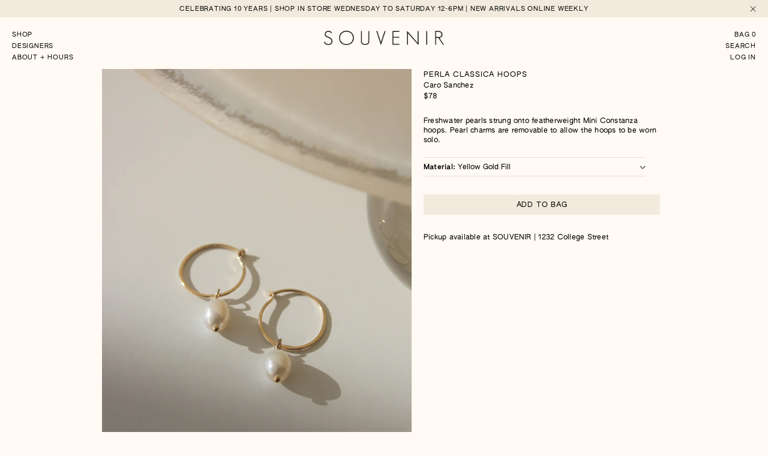

--- FILE ---
content_type: text/html; charset=utf-8
request_url: https://souvenir-studios.com/products/perla-classica-hoops
body_size: 24686
content:
<!doctype html>
<html class="no-js" lang="en">
  <head>
    <meta charset="utf-8">
    <meta http-equiv="X-UA-Compatible" content="IE=edge">
    <meta name="viewport" content="width=device-width,initial-scale=1">
    <meta name="theme-color" content="">
    <link rel="canonical" href="https://souvenir-studios.com/products/perla-classica-hoops">
    <link rel="preconnect" href="https://cdn.shopify.com" crossorigin><link rel="icon" type="image/png" href="//souvenir-studios.com/cdn/shop/files/favicon.png?crop=center&height=32&v=1661966740&width=32"><link rel="preconnect" href="https://fonts.shopifycdn.com" crossorigin><title>
      Perla Classica Hoops
 &ndash; Souvenir Studios</title>

    
      <meta name="description" content="Freshwater pearls strung onto featherweight Mini Constanza hoops. Pearl charms are removable to allow the hoops to be worn solo.">
    

    

<meta property="og:site_name" content="Souvenir Studios">
<meta property="og:url" content="https://souvenir-studios.com/products/perla-classica-hoops">
<meta property="og:title" content="Perla Classica Hoops">
<meta property="og:type" content="product">
<meta property="og:description" content="Freshwater pearls strung onto featherweight Mini Constanza hoops. Pearl charms are removable to allow the hoops to be worn solo."><meta property="og:image" content="http://souvenir-studios.com/cdn/shop/files/PerlaClassic.jpg?v=1700090324">
  <meta property="og:image:secure_url" content="https://souvenir-studios.com/cdn/shop/files/PerlaClassic.jpg?v=1700090324">
  <meta property="og:image:width" content="1620">
  <meta property="og:image:height" content="2160"><meta property="og:price:amount" content="68.00">
  <meta property="og:price:currency" content="CAD"><meta name="twitter:card" content="summary_large_image">
<meta name="twitter:title" content="Perla Classica Hoops">
<meta name="twitter:description" content="Freshwater pearls strung onto featherweight Mini Constanza hoops. Pearl charms are removable to allow the hoops to be worn solo.">


    <script src="//souvenir-studios.com/cdn/shop/t/1/assets/global.js?v=60385282498419136571699289179" defer="defer"></script>
    <script>window.performance && window.performance.mark && window.performance.mark('shopify.content_for_header.start');</script><meta name="facebook-domain-verification" content="mqqmlz3d6lkt9gu6zk5ggrlpsu0ofw">
<meta name="google-site-verification" content="AO39Uqkg6gFFDcJvtq2V0Bi4bin7-ks_q_3y1WXkGXc">
<meta id="shopify-digital-wallet" name="shopify-digital-wallet" content="/62474780877/digital_wallets/dialog">
<meta name="shopify-checkout-api-token" content="220672225259212662fbe4675439ac8e">
<link rel="alternate" type="application/json+oembed" href="https://souvenir-studios.com/products/perla-classica-hoops.oembed">
<script async="async" src="/checkouts/internal/preloads.js?locale=en-CA"></script>
<link rel="preconnect" href="https://shop.app" crossorigin="anonymous">
<script async="async" src="https://shop.app/checkouts/internal/preloads.js?locale=en-CA&shop_id=62474780877" crossorigin="anonymous"></script>
<script id="apple-pay-shop-capabilities" type="application/json">{"shopId":62474780877,"countryCode":"CA","currencyCode":"CAD","merchantCapabilities":["supports3DS"],"merchantId":"gid:\/\/shopify\/Shop\/62474780877","merchantName":"Souvenir Studios","requiredBillingContactFields":["postalAddress","email","phone"],"requiredShippingContactFields":["postalAddress","email","phone"],"shippingType":"shipping","supportedNetworks":["visa","masterCard","amex","discover","interac","jcb"],"total":{"type":"pending","label":"Souvenir Studios","amount":"1.00"},"shopifyPaymentsEnabled":true,"supportsSubscriptions":true}</script>
<script id="shopify-features" type="application/json">{"accessToken":"220672225259212662fbe4675439ac8e","betas":["rich-media-storefront-analytics"],"domain":"souvenir-studios.com","predictiveSearch":true,"shopId":62474780877,"locale":"en"}</script>
<script>var Shopify = Shopify || {};
Shopify.shop = "souvenir-studio.myshopify.com";
Shopify.locale = "en";
Shopify.currency = {"active":"CAD","rate":"1.0"};
Shopify.country = "CA";
Shopify.theme = {"name":"Souvenir 1.0","id":130019786957,"schema_name":"Souvenir Studios","schema_version":"1.0.0","theme_store_id":887,"role":"main"};
Shopify.theme.handle = "null";
Shopify.theme.style = {"id":null,"handle":null};
Shopify.cdnHost = "souvenir-studios.com/cdn";
Shopify.routes = Shopify.routes || {};
Shopify.routes.root = "/";</script>
<script type="module">!function(o){(o.Shopify=o.Shopify||{}).modules=!0}(window);</script>
<script>!function(o){function n(){var o=[];function n(){o.push(Array.prototype.slice.apply(arguments))}return n.q=o,n}var t=o.Shopify=o.Shopify||{};t.loadFeatures=n(),t.autoloadFeatures=n()}(window);</script>
<script>
  window.ShopifyPay = window.ShopifyPay || {};
  window.ShopifyPay.apiHost = "shop.app\/pay";
  window.ShopifyPay.redirectState = null;
</script>
<script id="shop-js-analytics" type="application/json">{"pageType":"product"}</script>
<script defer="defer" async type="module" src="//souvenir-studios.com/cdn/shopifycloud/shop-js/modules/v2/client.init-shop-cart-sync_WVOgQShq.en.esm.js"></script>
<script defer="defer" async type="module" src="//souvenir-studios.com/cdn/shopifycloud/shop-js/modules/v2/chunk.common_C_13GLB1.esm.js"></script>
<script defer="defer" async type="module" src="//souvenir-studios.com/cdn/shopifycloud/shop-js/modules/v2/chunk.modal_CLfMGd0m.esm.js"></script>
<script type="module">
  await import("//souvenir-studios.com/cdn/shopifycloud/shop-js/modules/v2/client.init-shop-cart-sync_WVOgQShq.en.esm.js");
await import("//souvenir-studios.com/cdn/shopifycloud/shop-js/modules/v2/chunk.common_C_13GLB1.esm.js");
await import("//souvenir-studios.com/cdn/shopifycloud/shop-js/modules/v2/chunk.modal_CLfMGd0m.esm.js");

  window.Shopify.SignInWithShop?.initShopCartSync?.({"fedCMEnabled":true,"windoidEnabled":true});

</script>
<script>
  window.Shopify = window.Shopify || {};
  if (!window.Shopify.featureAssets) window.Shopify.featureAssets = {};
  window.Shopify.featureAssets['shop-js'] = {"shop-cart-sync":["modules/v2/client.shop-cart-sync_DuR37GeY.en.esm.js","modules/v2/chunk.common_C_13GLB1.esm.js","modules/v2/chunk.modal_CLfMGd0m.esm.js"],"init-fed-cm":["modules/v2/client.init-fed-cm_BucUoe6W.en.esm.js","modules/v2/chunk.common_C_13GLB1.esm.js","modules/v2/chunk.modal_CLfMGd0m.esm.js"],"shop-toast-manager":["modules/v2/client.shop-toast-manager_B0JfrpKj.en.esm.js","modules/v2/chunk.common_C_13GLB1.esm.js","modules/v2/chunk.modal_CLfMGd0m.esm.js"],"init-shop-cart-sync":["modules/v2/client.init-shop-cart-sync_WVOgQShq.en.esm.js","modules/v2/chunk.common_C_13GLB1.esm.js","modules/v2/chunk.modal_CLfMGd0m.esm.js"],"shop-button":["modules/v2/client.shop-button_B_U3bv27.en.esm.js","modules/v2/chunk.common_C_13GLB1.esm.js","modules/v2/chunk.modal_CLfMGd0m.esm.js"],"init-windoid":["modules/v2/client.init-windoid_DuP9q_di.en.esm.js","modules/v2/chunk.common_C_13GLB1.esm.js","modules/v2/chunk.modal_CLfMGd0m.esm.js"],"shop-cash-offers":["modules/v2/client.shop-cash-offers_BmULhtno.en.esm.js","modules/v2/chunk.common_C_13GLB1.esm.js","modules/v2/chunk.modal_CLfMGd0m.esm.js"],"pay-button":["modules/v2/client.pay-button_CrPSEbOK.en.esm.js","modules/v2/chunk.common_C_13GLB1.esm.js","modules/v2/chunk.modal_CLfMGd0m.esm.js"],"init-customer-accounts":["modules/v2/client.init-customer-accounts_jNk9cPYQ.en.esm.js","modules/v2/client.shop-login-button_DJ5ldayH.en.esm.js","modules/v2/chunk.common_C_13GLB1.esm.js","modules/v2/chunk.modal_CLfMGd0m.esm.js"],"avatar":["modules/v2/client.avatar_BTnouDA3.en.esm.js"],"checkout-modal":["modules/v2/client.checkout-modal_pBPyh9w8.en.esm.js","modules/v2/chunk.common_C_13GLB1.esm.js","modules/v2/chunk.modal_CLfMGd0m.esm.js"],"init-shop-for-new-customer-accounts":["modules/v2/client.init-shop-for-new-customer-accounts_BUoCy7a5.en.esm.js","modules/v2/client.shop-login-button_DJ5ldayH.en.esm.js","modules/v2/chunk.common_C_13GLB1.esm.js","modules/v2/chunk.modal_CLfMGd0m.esm.js"],"init-customer-accounts-sign-up":["modules/v2/client.init-customer-accounts-sign-up_CnczCz9H.en.esm.js","modules/v2/client.shop-login-button_DJ5ldayH.en.esm.js","modules/v2/chunk.common_C_13GLB1.esm.js","modules/v2/chunk.modal_CLfMGd0m.esm.js"],"init-shop-email-lookup-coordinator":["modules/v2/client.init-shop-email-lookup-coordinator_CzjY5t9o.en.esm.js","modules/v2/chunk.common_C_13GLB1.esm.js","modules/v2/chunk.modal_CLfMGd0m.esm.js"],"shop-follow-button":["modules/v2/client.shop-follow-button_CsYC63q7.en.esm.js","modules/v2/chunk.common_C_13GLB1.esm.js","modules/v2/chunk.modal_CLfMGd0m.esm.js"],"shop-login-button":["modules/v2/client.shop-login-button_DJ5ldayH.en.esm.js","modules/v2/chunk.common_C_13GLB1.esm.js","modules/v2/chunk.modal_CLfMGd0m.esm.js"],"shop-login":["modules/v2/client.shop-login_B9ccPdmx.en.esm.js","modules/v2/chunk.common_C_13GLB1.esm.js","modules/v2/chunk.modal_CLfMGd0m.esm.js"],"lead-capture":["modules/v2/client.lead-capture_D0K_KgYb.en.esm.js","modules/v2/chunk.common_C_13GLB1.esm.js","modules/v2/chunk.modal_CLfMGd0m.esm.js"],"payment-terms":["modules/v2/client.payment-terms_BWmiNN46.en.esm.js","modules/v2/chunk.common_C_13GLB1.esm.js","modules/v2/chunk.modal_CLfMGd0m.esm.js"]};
</script>
<script>(function() {
  var isLoaded = false;
  function asyncLoad() {
    if (isLoaded) return;
    isLoaded = true;
    var urls = ["https:\/\/chimpstatic.com\/mcjs-connected\/js\/users\/b5d3a7e8a9322f110abacbf33\/dce21a869fbc768f9c14c475d.js?shop=souvenir-studio.myshopify.com"];
    for (var i = 0; i < urls.length; i++) {
      var s = document.createElement('script');
      s.type = 'text/javascript';
      s.async = true;
      s.src = urls[i];
      var x = document.getElementsByTagName('script')[0];
      x.parentNode.insertBefore(s, x);
    }
  };
  if(window.attachEvent) {
    window.attachEvent('onload', asyncLoad);
  } else {
    window.addEventListener('load', asyncLoad, false);
  }
})();</script>
<script id="__st">var __st={"a":62474780877,"offset":-18000,"reqid":"4e22ae85-142b-40fe-82d8-7bbca77ec7c4-1769612788","pageurl":"souvenir-studios.com\/products\/perla-classica-hoops","u":"f4fa48de3813","p":"product","rtyp":"product","rid":8723542868173};</script>
<script>window.ShopifyPaypalV4VisibilityTracking = true;</script>
<script id="captcha-bootstrap">!function(){'use strict';const t='contact',e='account',n='new_comment',o=[[t,t],['blogs',n],['comments',n],[t,'customer']],c=[[e,'customer_login'],[e,'guest_login'],[e,'recover_customer_password'],[e,'create_customer']],r=t=>t.map((([t,e])=>`form[action*='/${t}']:not([data-nocaptcha='true']) input[name='form_type'][value='${e}']`)).join(','),a=t=>()=>t?[...document.querySelectorAll(t)].map((t=>t.form)):[];function s(){const t=[...o],e=r(t);return a(e)}const i='password',u='form_key',d=['recaptcha-v3-token','g-recaptcha-response','h-captcha-response',i],f=()=>{try{return window.sessionStorage}catch{return}},m='__shopify_v',_=t=>t.elements[u];function p(t,e,n=!1){try{const o=window.sessionStorage,c=JSON.parse(o.getItem(e)),{data:r}=function(t){const{data:e,action:n}=t;return t[m]||n?{data:e,action:n}:{data:t,action:n}}(c);for(const[e,n]of Object.entries(r))t.elements[e]&&(t.elements[e].value=n);n&&o.removeItem(e)}catch(o){console.error('form repopulation failed',{error:o})}}const l='form_type',E='cptcha';function T(t){t.dataset[E]=!0}const w=window,h=w.document,L='Shopify',v='ce_forms',y='captcha';let A=!1;((t,e)=>{const n=(g='f06e6c50-85a8-45c8-87d0-21a2b65856fe',I='https://cdn.shopify.com/shopifycloud/storefront-forms-hcaptcha/ce_storefront_forms_captcha_hcaptcha.v1.5.2.iife.js',D={infoText:'Protected by hCaptcha',privacyText:'Privacy',termsText:'Terms'},(t,e,n)=>{const o=w[L][v],c=o.bindForm;if(c)return c(t,g,e,D).then(n);var r;o.q.push([[t,g,e,D],n]),r=I,A||(h.body.append(Object.assign(h.createElement('script'),{id:'captcha-provider',async:!0,src:r})),A=!0)});var g,I,D;w[L]=w[L]||{},w[L][v]=w[L][v]||{},w[L][v].q=[],w[L][y]=w[L][y]||{},w[L][y].protect=function(t,e){n(t,void 0,e),T(t)},Object.freeze(w[L][y]),function(t,e,n,w,h,L){const[v,y,A,g]=function(t,e,n){const i=e?o:[],u=t?c:[],d=[...i,...u],f=r(d),m=r(i),_=r(d.filter((([t,e])=>n.includes(e))));return[a(f),a(m),a(_),s()]}(w,h,L),I=t=>{const e=t.target;return e instanceof HTMLFormElement?e:e&&e.form},D=t=>v().includes(t);t.addEventListener('submit',(t=>{const e=I(t);if(!e)return;const n=D(e)&&!e.dataset.hcaptchaBound&&!e.dataset.recaptchaBound,o=_(e),c=g().includes(e)&&(!o||!o.value);(n||c)&&t.preventDefault(),c&&!n&&(function(t){try{if(!f())return;!function(t){const e=f();if(!e)return;const n=_(t);if(!n)return;const o=n.value;o&&e.removeItem(o)}(t);const e=Array.from(Array(32),(()=>Math.random().toString(36)[2])).join('');!function(t,e){_(t)||t.append(Object.assign(document.createElement('input'),{type:'hidden',name:u})),t.elements[u].value=e}(t,e),function(t,e){const n=f();if(!n)return;const o=[...t.querySelectorAll(`input[type='${i}']`)].map((({name:t})=>t)),c=[...d,...o],r={};for(const[a,s]of new FormData(t).entries())c.includes(a)||(r[a]=s);n.setItem(e,JSON.stringify({[m]:1,action:t.action,data:r}))}(t,e)}catch(e){console.error('failed to persist form',e)}}(e),e.submit())}));const S=(t,e)=>{t&&!t.dataset[E]&&(n(t,e.some((e=>e===t))),T(t))};for(const o of['focusin','change'])t.addEventListener(o,(t=>{const e=I(t);D(e)&&S(e,y())}));const B=e.get('form_key'),M=e.get(l),P=B&&M;t.addEventListener('DOMContentLoaded',(()=>{const t=y();if(P)for(const e of t)e.elements[l].value===M&&p(e,B);[...new Set([...A(),...v().filter((t=>'true'===t.dataset.shopifyCaptcha))])].forEach((e=>S(e,t)))}))}(h,new URLSearchParams(w.location.search),n,t,e,['guest_login'])})(!0,!0)}();</script>
<script integrity="sha256-4kQ18oKyAcykRKYeNunJcIwy7WH5gtpwJnB7kiuLZ1E=" data-source-attribution="shopify.loadfeatures" defer="defer" src="//souvenir-studios.com/cdn/shopifycloud/storefront/assets/storefront/load_feature-a0a9edcb.js" crossorigin="anonymous"></script>
<script crossorigin="anonymous" defer="defer" src="//souvenir-studios.com/cdn/shopifycloud/storefront/assets/shopify_pay/storefront-65b4c6d7.js?v=20250812"></script>
<script data-source-attribution="shopify.dynamic_checkout.dynamic.init">var Shopify=Shopify||{};Shopify.PaymentButton=Shopify.PaymentButton||{isStorefrontPortableWallets:!0,init:function(){window.Shopify.PaymentButton.init=function(){};var t=document.createElement("script");t.src="https://souvenir-studios.com/cdn/shopifycloud/portable-wallets/latest/portable-wallets.en.js",t.type="module",document.head.appendChild(t)}};
</script>
<script data-source-attribution="shopify.dynamic_checkout.buyer_consent">
  function portableWalletsHideBuyerConsent(e){var t=document.getElementById("shopify-buyer-consent"),n=document.getElementById("shopify-subscription-policy-button");t&&n&&(t.classList.add("hidden"),t.setAttribute("aria-hidden","true"),n.removeEventListener("click",e))}function portableWalletsShowBuyerConsent(e){var t=document.getElementById("shopify-buyer-consent"),n=document.getElementById("shopify-subscription-policy-button");t&&n&&(t.classList.remove("hidden"),t.removeAttribute("aria-hidden"),n.addEventListener("click",e))}window.Shopify?.PaymentButton&&(window.Shopify.PaymentButton.hideBuyerConsent=portableWalletsHideBuyerConsent,window.Shopify.PaymentButton.showBuyerConsent=portableWalletsShowBuyerConsent);
</script>
<script data-source-attribution="shopify.dynamic_checkout.cart.bootstrap">document.addEventListener("DOMContentLoaded",(function(){function t(){return document.querySelector("shopify-accelerated-checkout-cart, shopify-accelerated-checkout")}if(t())Shopify.PaymentButton.init();else{new MutationObserver((function(e,n){t()&&(Shopify.PaymentButton.init(),n.disconnect())})).observe(document.body,{childList:!0,subtree:!0})}}));
</script>
<link id="shopify-accelerated-checkout-styles" rel="stylesheet" media="screen" href="https://souvenir-studios.com/cdn/shopifycloud/portable-wallets/latest/accelerated-checkout-backwards-compat.css" crossorigin="anonymous">
<style id="shopify-accelerated-checkout-cart">
        #shopify-buyer-consent {
  margin-top: 1em;
  display: inline-block;
  width: 100%;
}

#shopify-buyer-consent.hidden {
  display: none;
}

#shopify-subscription-policy-button {
  background: none;
  border: none;
  padding: 0;
  text-decoration: underline;
  font-size: inherit;
  cursor: pointer;
}

#shopify-subscription-policy-button::before {
  box-shadow: none;
}

      </style>
<script id="sections-script" data-sections="product-recommendations" defer="defer" src="//souvenir-studios.com/cdn/shop/t/1/compiled_assets/scripts.js?v=2657"></script>
<script>window.performance && window.performance.mark && window.performance.mark('shopify.content_for_header.end');</script>

    <style data-shopify>
      @font-face {
        font-family: "Authentic Sans";
        src: url("https://cdn.shopify.com/s/files/1/0624/7478/0877/files/AUTHENTICSans-90.woff2?v=1661957056") format("woff2"), url("https://cdn.shopify.com/s/files/1/0624/7478/0877/files/AUTHENTICSans-90.woff?v=1661957055") format("woff");
        font-weight: 400;
        font-display: swap;
      }
      
      @font-face {
        font-family: "Authentic Sans";
        src: url("https://cdn.shopify.com/s/files/1/0624/7478/0877/files/AUTHENTICSans-130.woff2?v=1661957055") format("woff2"), url("https://cdn.shopify.com/s/files/1/0624/7478/0877/files/AUTHENTICSans-130.woff?v=1661957055") format("woff");
        font-weight: 700;
        font-display: swap;
      }
      
      :root {
        --font-body-family: 'Authentic Sans', sans-serif;
        --font-heading-family: 'Authentic Sans', sans-serif;

        --color-base-text: 0, 0, 0;
        --color-base-background-1: 255, 250, 243;
        --color-base-background-2: 242, 235, 221;
        --color-button-background: 242, 235, 221;
        --color-button-text: 0, 0, 0;

        --page-width: 160rem;
        --page-width-margin: 18rem;

        --spacing-sections-desktop: 100px;
        --spacing-sections-mobile: 70px;

        --grid-desktop-vertical-spacing: 20px;
        --grid-desktop-horizontal-spacing: 20px;
        --grid-mobile-vertical-spacing: 10px;
        --grid-mobile-horizontal-spacing: 10px;
      }

      *,
      *::before,
      *::after {
        box-sizing: inherit;
      }

      html {
        box-sizing: border-box;
        font-size: 62.5%;
        height: 100%;
      }

      body {
        display: grid;
        grid-template-rows: auto auto 1fr auto;
        grid-template-columns: 100%;
        min-height: 100%;
        margin: 0;
        font-size: 1.2rem;
        letter-spacing: 0.02em;
        line-height: 1.4;
        font-family: var(--font-body-family);
        font-style: normal;
        font-weight: 400;
        -webkit-font-smoothing: antialiased;
        -moz-osx-font-smoothing: grayscale;
      }
    </style>

    <link href="//souvenir-studios.com/cdn/shop/t/1/assets/base.css?v=82639148863239935681711391405" rel="stylesheet" type="text/css" media="all" />
<script>document.documentElement.className = document.documentElement.className.replace('no-js', 'js');
    if (Shopify.designMode) {
      document.documentElement.classList.add('shopify-design-mode');
    }
    </script>
  <link href="https://monorail-edge.shopifysvc.com" rel="dns-prefetch">
<script>(function(){if ("sendBeacon" in navigator && "performance" in window) {try {var session_token_from_headers = performance.getEntriesByType('navigation')[0].serverTiming.find(x => x.name == '_s').description;} catch {var session_token_from_headers = undefined;}var session_cookie_matches = document.cookie.match(/_shopify_s=([^;]*)/);var session_token_from_cookie = session_cookie_matches && session_cookie_matches.length === 2 ? session_cookie_matches[1] : "";var session_token = session_token_from_headers || session_token_from_cookie || "";function handle_abandonment_event(e) {var entries = performance.getEntries().filter(function(entry) {return /monorail-edge.shopifysvc.com/.test(entry.name);});if (!window.abandonment_tracked && entries.length === 0) {window.abandonment_tracked = true;var currentMs = Date.now();var navigation_start = performance.timing.navigationStart;var payload = {shop_id: 62474780877,url: window.location.href,navigation_start,duration: currentMs - navigation_start,session_token,page_type: "product"};window.navigator.sendBeacon("https://monorail-edge.shopifysvc.com/v1/produce", JSON.stringify({schema_id: "online_store_buyer_site_abandonment/1.1",payload: payload,metadata: {event_created_at_ms: currentMs,event_sent_at_ms: currentMs}}));}}window.addEventListener('pagehide', handle_abandonment_event);}}());</script>
<script id="web-pixels-manager-setup">(function e(e,d,r,n,o){if(void 0===o&&(o={}),!Boolean(null===(a=null===(i=window.Shopify)||void 0===i?void 0:i.analytics)||void 0===a?void 0:a.replayQueue)){var i,a;window.Shopify=window.Shopify||{};var t=window.Shopify;t.analytics=t.analytics||{};var s=t.analytics;s.replayQueue=[],s.publish=function(e,d,r){return s.replayQueue.push([e,d,r]),!0};try{self.performance.mark("wpm:start")}catch(e){}var l=function(){var e={modern:/Edge?\/(1{2}[4-9]|1[2-9]\d|[2-9]\d{2}|\d{4,})\.\d+(\.\d+|)|Firefox\/(1{2}[4-9]|1[2-9]\d|[2-9]\d{2}|\d{4,})\.\d+(\.\d+|)|Chrom(ium|e)\/(9{2}|\d{3,})\.\d+(\.\d+|)|(Maci|X1{2}).+ Version\/(15\.\d+|(1[6-9]|[2-9]\d|\d{3,})\.\d+)([,.]\d+|)( \(\w+\)|)( Mobile\/\w+|) Safari\/|Chrome.+OPR\/(9{2}|\d{3,})\.\d+\.\d+|(CPU[ +]OS|iPhone[ +]OS|CPU[ +]iPhone|CPU IPhone OS|CPU iPad OS)[ +]+(15[._]\d+|(1[6-9]|[2-9]\d|\d{3,})[._]\d+)([._]\d+|)|Android:?[ /-](13[3-9]|1[4-9]\d|[2-9]\d{2}|\d{4,})(\.\d+|)(\.\d+|)|Android.+Firefox\/(13[5-9]|1[4-9]\d|[2-9]\d{2}|\d{4,})\.\d+(\.\d+|)|Android.+Chrom(ium|e)\/(13[3-9]|1[4-9]\d|[2-9]\d{2}|\d{4,})\.\d+(\.\d+|)|SamsungBrowser\/([2-9]\d|\d{3,})\.\d+/,legacy:/Edge?\/(1[6-9]|[2-9]\d|\d{3,})\.\d+(\.\d+|)|Firefox\/(5[4-9]|[6-9]\d|\d{3,})\.\d+(\.\d+|)|Chrom(ium|e)\/(5[1-9]|[6-9]\d|\d{3,})\.\d+(\.\d+|)([\d.]+$|.*Safari\/(?![\d.]+ Edge\/[\d.]+$))|(Maci|X1{2}).+ Version\/(10\.\d+|(1[1-9]|[2-9]\d|\d{3,})\.\d+)([,.]\d+|)( \(\w+\)|)( Mobile\/\w+|) Safari\/|Chrome.+OPR\/(3[89]|[4-9]\d|\d{3,})\.\d+\.\d+|(CPU[ +]OS|iPhone[ +]OS|CPU[ +]iPhone|CPU IPhone OS|CPU iPad OS)[ +]+(10[._]\d+|(1[1-9]|[2-9]\d|\d{3,})[._]\d+)([._]\d+|)|Android:?[ /-](13[3-9]|1[4-9]\d|[2-9]\d{2}|\d{4,})(\.\d+|)(\.\d+|)|Mobile Safari.+OPR\/([89]\d|\d{3,})\.\d+\.\d+|Android.+Firefox\/(13[5-9]|1[4-9]\d|[2-9]\d{2}|\d{4,})\.\d+(\.\d+|)|Android.+Chrom(ium|e)\/(13[3-9]|1[4-9]\d|[2-9]\d{2}|\d{4,})\.\d+(\.\d+|)|Android.+(UC? ?Browser|UCWEB|U3)[ /]?(15\.([5-9]|\d{2,})|(1[6-9]|[2-9]\d|\d{3,})\.\d+)\.\d+|SamsungBrowser\/(5\.\d+|([6-9]|\d{2,})\.\d+)|Android.+MQ{2}Browser\/(14(\.(9|\d{2,})|)|(1[5-9]|[2-9]\d|\d{3,})(\.\d+|))(\.\d+|)|K[Aa][Ii]OS\/(3\.\d+|([4-9]|\d{2,})\.\d+)(\.\d+|)/},d=e.modern,r=e.legacy,n=navigator.userAgent;return n.match(d)?"modern":n.match(r)?"legacy":"unknown"}(),u="modern"===l?"modern":"legacy",c=(null!=n?n:{modern:"",legacy:""})[u],f=function(e){return[e.baseUrl,"/wpm","/b",e.hashVersion,"modern"===e.buildTarget?"m":"l",".js"].join("")}({baseUrl:d,hashVersion:r,buildTarget:u}),m=function(e){var d=e.version,r=e.bundleTarget,n=e.surface,o=e.pageUrl,i=e.monorailEndpoint;return{emit:function(e){var a=e.status,t=e.errorMsg,s=(new Date).getTime(),l=JSON.stringify({metadata:{event_sent_at_ms:s},events:[{schema_id:"web_pixels_manager_load/3.1",payload:{version:d,bundle_target:r,page_url:o,status:a,surface:n,error_msg:t},metadata:{event_created_at_ms:s}}]});if(!i)return console&&console.warn&&console.warn("[Web Pixels Manager] No Monorail endpoint provided, skipping logging."),!1;try{return self.navigator.sendBeacon.bind(self.navigator)(i,l)}catch(e){}var u=new XMLHttpRequest;try{return u.open("POST",i,!0),u.setRequestHeader("Content-Type","text/plain"),u.send(l),!0}catch(e){return console&&console.warn&&console.warn("[Web Pixels Manager] Got an unhandled error while logging to Monorail."),!1}}}}({version:r,bundleTarget:l,surface:e.surface,pageUrl:self.location.href,monorailEndpoint:e.monorailEndpoint});try{o.browserTarget=l,function(e){var d=e.src,r=e.async,n=void 0===r||r,o=e.onload,i=e.onerror,a=e.sri,t=e.scriptDataAttributes,s=void 0===t?{}:t,l=document.createElement("script"),u=document.querySelector("head"),c=document.querySelector("body");if(l.async=n,l.src=d,a&&(l.integrity=a,l.crossOrigin="anonymous"),s)for(var f in s)if(Object.prototype.hasOwnProperty.call(s,f))try{l.dataset[f]=s[f]}catch(e){}if(o&&l.addEventListener("load",o),i&&l.addEventListener("error",i),u)u.appendChild(l);else{if(!c)throw new Error("Did not find a head or body element to append the script");c.appendChild(l)}}({src:f,async:!0,onload:function(){if(!function(){var e,d;return Boolean(null===(d=null===(e=window.Shopify)||void 0===e?void 0:e.analytics)||void 0===d?void 0:d.initialized)}()){var d=window.webPixelsManager.init(e)||void 0;if(d){var r=window.Shopify.analytics;r.replayQueue.forEach((function(e){var r=e[0],n=e[1],o=e[2];d.publishCustomEvent(r,n,o)})),r.replayQueue=[],r.publish=d.publishCustomEvent,r.visitor=d.visitor,r.initialized=!0}}},onerror:function(){return m.emit({status:"failed",errorMsg:"".concat(f," has failed to load")})},sri:function(e){var d=/^sha384-[A-Za-z0-9+/=]+$/;return"string"==typeof e&&d.test(e)}(c)?c:"",scriptDataAttributes:o}),m.emit({status:"loading"})}catch(e){m.emit({status:"failed",errorMsg:(null==e?void 0:e.message)||"Unknown error"})}}})({shopId: 62474780877,storefrontBaseUrl: "https://souvenir-studios.com",extensionsBaseUrl: "https://extensions.shopifycdn.com/cdn/shopifycloud/web-pixels-manager",monorailEndpoint: "https://monorail-edge.shopifysvc.com/unstable/produce_batch",surface: "storefront-renderer",enabledBetaFlags: ["2dca8a86"],webPixelsConfigList: [{"id":"358711501","configuration":"{\"config\":\"{\\\"pixel_id\\\":\\\"GT-K54R73QH\\\",\\\"google_tag_ids\\\":[\\\"GT-K54R73QH\\\"],\\\"target_country\\\":\\\"CA\\\",\\\"gtag_events\\\":[{\\\"type\\\":\\\"view_item\\\",\\\"action_label\\\":\\\"MC-6MVJYE40BP\\\"},{\\\"type\\\":\\\"purchase\\\",\\\"action_label\\\":\\\"MC-6MVJYE40BP\\\"},{\\\"type\\\":\\\"page_view\\\",\\\"action_label\\\":\\\"MC-6MVJYE40BP\\\"}],\\\"enable_monitoring_mode\\\":false}\"}","eventPayloadVersion":"v1","runtimeContext":"OPEN","scriptVersion":"b2a88bafab3e21179ed38636efcd8a93","type":"APP","apiClientId":1780363,"privacyPurposes":[],"dataSharingAdjustments":{"protectedCustomerApprovalScopes":["read_customer_address","read_customer_email","read_customer_name","read_customer_personal_data","read_customer_phone"]}},{"id":"shopify-app-pixel","configuration":"{}","eventPayloadVersion":"v1","runtimeContext":"STRICT","scriptVersion":"0450","apiClientId":"shopify-pixel","type":"APP","privacyPurposes":["ANALYTICS","MARKETING"]},{"id":"shopify-custom-pixel","eventPayloadVersion":"v1","runtimeContext":"LAX","scriptVersion":"0450","apiClientId":"shopify-pixel","type":"CUSTOM","privacyPurposes":["ANALYTICS","MARKETING"]}],isMerchantRequest: false,initData: {"shop":{"name":"Souvenir Studios","paymentSettings":{"currencyCode":"CAD"},"myshopifyDomain":"souvenir-studio.myshopify.com","countryCode":"CA","storefrontUrl":"https:\/\/souvenir-studios.com"},"customer":null,"cart":null,"checkout":null,"productVariants":[{"price":{"amount":68.0,"currencyCode":"CAD"},"product":{"title":"Perla Classica Hoops","vendor":"Caro Sanchez","id":"8723542868173","untranslatedTitle":"Perla Classica Hoops","url":"\/products\/perla-classica-hoops","type":"Earrings"},"id":"47303852654797","image":{"src":"\/\/souvenir-studios.com\/cdn\/shop\/files\/PerlaClassic.jpg?v=1700090324"},"sku":"","title":"Sterling Silver","untranslatedTitle":"Sterling Silver"},{"price":{"amount":78.0,"currencyCode":"CAD"},"product":{"title":"Perla Classica Hoops","vendor":"Caro Sanchez","id":"8723542868173","untranslatedTitle":"Perla Classica Hoops","url":"\/products\/perla-classica-hoops","type":"Earrings"},"id":"47303852720333","image":{"src":"\/\/souvenir-studios.com\/cdn\/shop\/files\/CaroSanchezxSOUVENIR_Earrings_PerlaMixtaClassica_YGF.jpg?v=1707157158"},"sku":"","title":"Yellow Gold Fill","untranslatedTitle":"Yellow Gold Fill"}],"purchasingCompany":null},},"https://souvenir-studios.com/cdn","fcfee988w5aeb613cpc8e4bc33m6693e112",{"modern":"","legacy":""},{"shopId":"62474780877","storefrontBaseUrl":"https:\/\/souvenir-studios.com","extensionBaseUrl":"https:\/\/extensions.shopifycdn.com\/cdn\/shopifycloud\/web-pixels-manager","surface":"storefront-renderer","enabledBetaFlags":"[\"2dca8a86\"]","isMerchantRequest":"false","hashVersion":"fcfee988w5aeb613cpc8e4bc33m6693e112","publish":"custom","events":"[[\"page_viewed\",{}],[\"product_viewed\",{\"productVariant\":{\"price\":{\"amount\":78.0,\"currencyCode\":\"CAD\"},\"product\":{\"title\":\"Perla Classica Hoops\",\"vendor\":\"Caro Sanchez\",\"id\":\"8723542868173\",\"untranslatedTitle\":\"Perla Classica Hoops\",\"url\":\"\/products\/perla-classica-hoops\",\"type\":\"Earrings\"},\"id\":\"47303852720333\",\"image\":{\"src\":\"\/\/souvenir-studios.com\/cdn\/shop\/files\/CaroSanchezxSOUVENIR_Earrings_PerlaMixtaClassica_YGF.jpg?v=1707157158\"},\"sku\":\"\",\"title\":\"Yellow Gold Fill\",\"untranslatedTitle\":\"Yellow Gold Fill\"}}]]"});</script><script>
  window.ShopifyAnalytics = window.ShopifyAnalytics || {};
  window.ShopifyAnalytics.meta = window.ShopifyAnalytics.meta || {};
  window.ShopifyAnalytics.meta.currency = 'CAD';
  var meta = {"product":{"id":8723542868173,"gid":"gid:\/\/shopify\/Product\/8723542868173","vendor":"Caro Sanchez","type":"Earrings","handle":"perla-classica-hoops","variants":[{"id":47303852654797,"price":6800,"name":"Perla Classica Hoops - Sterling Silver","public_title":"Sterling Silver","sku":""},{"id":47303852720333,"price":7800,"name":"Perla Classica Hoops - Yellow Gold Fill","public_title":"Yellow Gold Fill","sku":""}],"remote":false},"page":{"pageType":"product","resourceType":"product","resourceId":8723542868173,"requestId":"4e22ae85-142b-40fe-82d8-7bbca77ec7c4-1769612788"}};
  for (var attr in meta) {
    window.ShopifyAnalytics.meta[attr] = meta[attr];
  }
</script>
<script class="analytics">
  (function () {
    var customDocumentWrite = function(content) {
      var jquery = null;

      if (window.jQuery) {
        jquery = window.jQuery;
      } else if (window.Checkout && window.Checkout.$) {
        jquery = window.Checkout.$;
      }

      if (jquery) {
        jquery('body').append(content);
      }
    };

    var hasLoggedConversion = function(token) {
      if (token) {
        return document.cookie.indexOf('loggedConversion=' + token) !== -1;
      }
      return false;
    }

    var setCookieIfConversion = function(token) {
      if (token) {
        var twoMonthsFromNow = new Date(Date.now());
        twoMonthsFromNow.setMonth(twoMonthsFromNow.getMonth() + 2);

        document.cookie = 'loggedConversion=' + token + '; expires=' + twoMonthsFromNow;
      }
    }

    var trekkie = window.ShopifyAnalytics.lib = window.trekkie = window.trekkie || [];
    if (trekkie.integrations) {
      return;
    }
    trekkie.methods = [
      'identify',
      'page',
      'ready',
      'track',
      'trackForm',
      'trackLink'
    ];
    trekkie.factory = function(method) {
      return function() {
        var args = Array.prototype.slice.call(arguments);
        args.unshift(method);
        trekkie.push(args);
        return trekkie;
      };
    };
    for (var i = 0; i < trekkie.methods.length; i++) {
      var key = trekkie.methods[i];
      trekkie[key] = trekkie.factory(key);
    }
    trekkie.load = function(config) {
      trekkie.config = config || {};
      trekkie.config.initialDocumentCookie = document.cookie;
      var first = document.getElementsByTagName('script')[0];
      var script = document.createElement('script');
      script.type = 'text/javascript';
      script.onerror = function(e) {
        var scriptFallback = document.createElement('script');
        scriptFallback.type = 'text/javascript';
        scriptFallback.onerror = function(error) {
                var Monorail = {
      produce: function produce(monorailDomain, schemaId, payload) {
        var currentMs = new Date().getTime();
        var event = {
          schema_id: schemaId,
          payload: payload,
          metadata: {
            event_created_at_ms: currentMs,
            event_sent_at_ms: currentMs
          }
        };
        return Monorail.sendRequest("https://" + monorailDomain + "/v1/produce", JSON.stringify(event));
      },
      sendRequest: function sendRequest(endpointUrl, payload) {
        // Try the sendBeacon API
        if (window && window.navigator && typeof window.navigator.sendBeacon === 'function' && typeof window.Blob === 'function' && !Monorail.isIos12()) {
          var blobData = new window.Blob([payload], {
            type: 'text/plain'
          });

          if (window.navigator.sendBeacon(endpointUrl, blobData)) {
            return true;
          } // sendBeacon was not successful

        } // XHR beacon

        var xhr = new XMLHttpRequest();

        try {
          xhr.open('POST', endpointUrl);
          xhr.setRequestHeader('Content-Type', 'text/plain');
          xhr.send(payload);
        } catch (e) {
          console.log(e);
        }

        return false;
      },
      isIos12: function isIos12() {
        return window.navigator.userAgent.lastIndexOf('iPhone; CPU iPhone OS 12_') !== -1 || window.navigator.userAgent.lastIndexOf('iPad; CPU OS 12_') !== -1;
      }
    };
    Monorail.produce('monorail-edge.shopifysvc.com',
      'trekkie_storefront_load_errors/1.1',
      {shop_id: 62474780877,
      theme_id: 130019786957,
      app_name: "storefront",
      context_url: window.location.href,
      source_url: "//souvenir-studios.com/cdn/s/trekkie.storefront.a804e9514e4efded663580eddd6991fcc12b5451.min.js"});

        };
        scriptFallback.async = true;
        scriptFallback.src = '//souvenir-studios.com/cdn/s/trekkie.storefront.a804e9514e4efded663580eddd6991fcc12b5451.min.js';
        first.parentNode.insertBefore(scriptFallback, first);
      };
      script.async = true;
      script.src = '//souvenir-studios.com/cdn/s/trekkie.storefront.a804e9514e4efded663580eddd6991fcc12b5451.min.js';
      first.parentNode.insertBefore(script, first);
    };
    trekkie.load(
      {"Trekkie":{"appName":"storefront","development":false,"defaultAttributes":{"shopId":62474780877,"isMerchantRequest":null,"themeId":130019786957,"themeCityHash":"9391818330018716924","contentLanguage":"en","currency":"CAD","eventMetadataId":"18787d1d-ddb4-4195-a5e6-800d3c85ad8d"},"isServerSideCookieWritingEnabled":true,"monorailRegion":"shop_domain","enabledBetaFlags":["65f19447","b5387b81"]},"Session Attribution":{},"S2S":{"facebookCapiEnabled":false,"source":"trekkie-storefront-renderer","apiClientId":580111}}
    );

    var loaded = false;
    trekkie.ready(function() {
      if (loaded) return;
      loaded = true;

      window.ShopifyAnalytics.lib = window.trekkie;

      var originalDocumentWrite = document.write;
      document.write = customDocumentWrite;
      try { window.ShopifyAnalytics.merchantGoogleAnalytics.call(this); } catch(error) {};
      document.write = originalDocumentWrite;

      window.ShopifyAnalytics.lib.page(null,{"pageType":"product","resourceType":"product","resourceId":8723542868173,"requestId":"4e22ae85-142b-40fe-82d8-7bbca77ec7c4-1769612788","shopifyEmitted":true});

      var match = window.location.pathname.match(/checkouts\/(.+)\/(thank_you|post_purchase)/)
      var token = match? match[1]: undefined;
      if (!hasLoggedConversion(token)) {
        setCookieIfConversion(token);
        window.ShopifyAnalytics.lib.track("Viewed Product",{"currency":"CAD","variantId":47303852654797,"productId":8723542868173,"productGid":"gid:\/\/shopify\/Product\/8723542868173","name":"Perla Classica Hoops - Sterling Silver","price":"68.00","sku":"","brand":"Caro Sanchez","variant":"Sterling Silver","category":"Earrings","nonInteraction":true,"remote":false},undefined,undefined,{"shopifyEmitted":true});
      window.ShopifyAnalytics.lib.track("monorail:\/\/trekkie_storefront_viewed_product\/1.1",{"currency":"CAD","variantId":47303852654797,"productId":8723542868173,"productGid":"gid:\/\/shopify\/Product\/8723542868173","name":"Perla Classica Hoops - Sterling Silver","price":"68.00","sku":"","brand":"Caro Sanchez","variant":"Sterling Silver","category":"Earrings","nonInteraction":true,"remote":false,"referer":"https:\/\/souvenir-studios.com\/products\/perla-classica-hoops"});
      }
    });


        var eventsListenerScript = document.createElement('script');
        eventsListenerScript.async = true;
        eventsListenerScript.src = "//souvenir-studios.com/cdn/shopifycloud/storefront/assets/shop_events_listener-3da45d37.js";
        document.getElementsByTagName('head')[0].appendChild(eventsListenerScript);

})();</script>
<script
  defer
  src="https://souvenir-studios.com/cdn/shopifycloud/perf-kit/shopify-perf-kit-3.1.0.min.js"
  data-application="storefront-renderer"
  data-shop-id="62474780877"
  data-render-region="gcp-us-east1"
  data-page-type="product"
  data-theme-instance-id="130019786957"
  data-theme-name="Souvenir Studios"
  data-theme-version="1.0.0"
  data-monorail-region="shop_domain"
  data-resource-timing-sampling-rate="10"
  data-shs="true"
  data-shs-beacon="true"
  data-shs-export-with-fetch="true"
  data-shs-logs-sample-rate="1"
  data-shs-beacon-endpoint="https://souvenir-studios.com/api/collect"
></script>
</head>

  <body>
    <a class="skip-to-content-link button visually-hidden" href="#MainContent">
      Skip to content
    </a><script src="//souvenir-studios.com/cdn/shop/t/1/assets/cart.js?v=109724734533284534861661956181" defer="defer"></script>

<style>
  .drawer {
    visibility: hidden;
  }
</style>

<cart-drawer class="drawer is-empty">
  <div id="CartDrawer" class="cart-drawer">
    <div id="CartDrawer-Overlay" class="cart-drawer__overlay"></div>
    <div
      class="drawer__inner"
      role="dialog"
      aria-modal="true"
      aria-label="Bag"
      tabindex="-1"
    ><div class="drawer__inner-empty">
          <div class="cart-drawer__warnings center">
            <div class="cart-drawer__empty-content">
              <h2 class="cart__empty-text h4">Your bag is empty</h2>
              <button
                class="drawer-close"
                type="button"
                onclick="this.closest('cart-drawer').close()"
                aria-label="Close"
              >
                <svg
  xmlns="http://www.w3.org/2000/svg"
  aria-hidden="true"
  focusable="false"
  role="presentation"
  class="icon icon-close"
  fill="none"
  viewBox="0 0 18 17"
>
  <path fill-rule="evenodd" clip-rule="evenodd" d="M15.9215 16.314C16.1682 16.562 16.5682 16.562 16.815 16.314C17.0617 16.0661 17.0617 15.6641 16.815 15.4162L9.89351 8.4606L16.7365 1.58391C16.9832 1.33597 16.9832 0.933982 16.7365 0.686042C16.4897 0.438101 16.0897 0.438101 15.843 0.686042L9.00004 7.56273L2.15701 0.685955C1.91028 0.438015 1.51026 0.438015 1.26354 0.685955C1.01682 0.933896 1.01682 1.33589 1.26354 1.58383L8.10658 8.4606L1.18504 15.4163C0.938319 15.6642 0.938319 16.0662 1.18504 16.3141C1.43177 16.5621 1.83179 16.5621 2.07851 16.3141L9.00004 9.35847L15.9215 16.314Z" fill="currentColor"/>
</svg>

              </button>
            </div>
          </div></div><div class="drawer-header">
        <h2 class="drawer-heading h4">Bag</h2>
        <button
          class="drawer-close"
          type="button"
          onclick="this.closest('cart-drawer').close()"
          aria-label="Close"
        >
          <svg
  xmlns="http://www.w3.org/2000/svg"
  aria-hidden="true"
  focusable="false"
  role="presentation"
  class="icon icon-close"
  fill="none"
  viewBox="0 0 18 17"
>
  <path fill-rule="evenodd" clip-rule="evenodd" d="M15.9215 16.314C16.1682 16.562 16.5682 16.562 16.815 16.314C17.0617 16.0661 17.0617 15.6641 16.815 15.4162L9.89351 8.4606L16.7365 1.58391C16.9832 1.33597 16.9832 0.933982 16.7365 0.686042C16.4897 0.438101 16.0897 0.438101 15.843 0.686042L9.00004 7.56273L2.15701 0.685955C1.91028 0.438015 1.51026 0.438015 1.26354 0.685955C1.01682 0.933896 1.01682 1.33589 1.26354 1.58383L8.10658 8.4606L1.18504 15.4163C0.938319 15.6642 0.938319 16.0662 1.18504 16.3141C1.43177 16.5621 1.83179 16.5621 2.07851 16.3141L9.00004 9.35847L15.9215 16.314Z" fill="currentColor"/>
</svg>

        </button>
      </div>
      <cart-drawer-items
        
          class=" is-empty"
        
      >
        <form
          action="/cart"
          id="CartDrawer-Form"
          class="cart__contents cart-drawer__form"
          method="post"
        >
          <div id="CartDrawer-CartItems" class="drawer__contents js-contents"><p id="CartDrawer-LiveRegionText" class="visually-hidden" role="status"></p>
            <p id="CartDrawer-LineItemStatus" class="visually-hidden" aria-hidden="true" role="status">
              Loading...
            </p>
          </div>
          <div id="CartDrawer-CartErrors" role="alert"></div>
        </form>
      </cart-drawer-items>
      <div class="drawer__footer"><!-- Start blocks -->
        <!-- Subtotals -->

        <div class="cart-drawer__footer" >
          <div class="totals" role="status">
            <h2 class="totals__subtotal">Subtotal</h2>
            <p class="totals__subtotal-value">$0.00 CAD</p>
          </div>

          <div></div>

          
        </div>

        <!-- CTAs -->

        <div class="cart__ctas" >
          <noscript>
            <button type="submit" class="cart__update-button button button--secondary" form="CartDrawer-Form">
              Update
            </button>
          </noscript>

          <button
            type="submit"
            id="CartDrawer-Checkout"
            class="cart__checkout-button button"
            name="checkout"
            form="CartDrawer-Form"
            
              disabled
            
          >
            Check out
          </button>
        </div>
      </div>
    </div>
  </div>
</cart-drawer>

<script>
  document.addEventListener('DOMContentLoaded', function() {
    function isIE() {
      const ua = window.navigator.userAgent;
      const msie = ua.indexOf('MSIE ');
      const trident = ua.indexOf('Trident/');

      return (msie > 0 || trident > 0);
    }

    if (!isIE()) return;
    const cartSubmitInput = document.createElement('input');
    cartSubmitInput.setAttribute('name', 'checkout');
    cartSubmitInput.setAttribute('type', 'hidden');
    document.querySelector('#cart').appendChild(cartSubmitInput);
    document.querySelector('#checkout').addEventListener('click', function(event) {
      document.querySelector('#cart').submit();
    });
  });
</script>
<div id="shopify-section-announcement-bar" class="shopify-section"><div
  class="announcement-bar color-background-2"
  role="region"
  aria-label="Announcement"
>
  <button class="close"><svg
  xmlns="http://www.w3.org/2000/svg"
  aria-hidden="true"
  focusable="false"
  role="presentation"
  class="icon icon-close"
  fill="none"
  viewBox="0 0 18 17"
>
  <path fill-rule="evenodd" clip-rule="evenodd" d="M15.9215 16.314C16.1682 16.562 16.5682 16.562 16.815 16.314C17.0617 16.0661 17.0617 15.6641 16.815 15.4162L9.89351 8.4606L16.7365 1.58391C16.9832 1.33597 16.9832 0.933982 16.7365 0.686042C16.4897 0.438101 16.0897 0.438101 15.843 0.686042L9.00004 7.56273L2.15701 0.685955C1.91028 0.438015 1.51026 0.438015 1.26354 0.685955C1.01682 0.933896 1.01682 1.33589 1.26354 1.58383L8.10658 8.4606L1.18504 15.4163C0.938319 15.6642 0.938319 16.0662 1.18504 16.3141C1.43177 16.5621 1.83179 16.5621 2.07851 16.3141L9.00004 9.35847L15.9215 16.314Z" fill="currentColor"/>
</svg>
</button><p class="announcement-bar__message h5">
      CELEBRATING 10 YEARS  | SHOP IN STORE WEDNESDAY TO SATURDAY 12-6PM  | NEW ARRIVALS ONLINE WEEKLY
    </p></div>


</div>
    <div id="shopify-section-header" class="shopify-section section-header"><link rel="stylesheet" href="//souvenir-studios.com/cdn/shop/t/1/assets/component-list-menu.css?v=95845613618717313921663335604" media="print" onload="this.media='all'">
<link rel="stylesheet" href="//souvenir-studios.com/cdn/shop/t/1/assets/component-search.css?v=68209595273513507291711391384" media="print" onload="this.media='all'">
<link rel="stylesheet" href="//souvenir-studios.com/cdn/shop/t/1/assets/component-menu-drawer.css?v=119776708454111482981699291442" media="print" onload="this.media='all'">
<link
  rel="stylesheet"
  href="//souvenir-studios.com/cdn/shop/t/1/assets/component-cart-notification.css?v=119852831333870967341661956174"
  media="print"
  onload="this.media='all'"
>
<link rel="stylesheet" href="//souvenir-studios.com/cdn/shop/t/1/assets/component-cart-items.css?v=47370458524172749241663625095" media="print" onload="this.media='all'"><link href="//souvenir-studios.com/cdn/shop/t/1/assets/component-cart-drawer.css?v=131423499688284604071711390605" rel="stylesheet" type="text/css" media="all" />
  <link href="//souvenir-studios.com/cdn/shop/t/1/assets/component-cart.css?v=61086454150987525971661956215" rel="stylesheet" type="text/css" media="all" />
  <link href="//souvenir-studios.com/cdn/shop/t/1/assets/component-totals.css?v=51499785071722931721663624903" rel="stylesheet" type="text/css" media="all" />
  <link href="//souvenir-studios.com/cdn/shop/t/1/assets/component-price.css?v=100541154335565526971663185357" rel="stylesheet" type="text/css" media="all" />
  <link href="//souvenir-studios.com/cdn/shop/t/1/assets/component-discounts.css?v=152760482443307489271661956190" rel="stylesheet" type="text/css" media="all" />
  <link href="//souvenir-studios.com/cdn/shop/t/1/assets/component-loading-overlay.css?v=167310470843593579841661956214" rel="stylesheet" type="text/css" media="all" />
<noscript><link href="//souvenir-studios.com/cdn/shop/t/1/assets/component-list-menu.css?v=95845613618717313921663335604" rel="stylesheet" type="text/css" media="all" /></noscript>
<noscript><link href="//souvenir-studios.com/cdn/shop/t/1/assets/component-search.css?v=68209595273513507291711391384" rel="stylesheet" type="text/css" media="all" /></noscript>
<noscript><link href="//souvenir-studios.com/cdn/shop/t/1/assets/component-menu-drawer.css?v=119776708454111482981699291442" rel="stylesheet" type="text/css" media="all" /></noscript>
<noscript><link href="//souvenir-studios.com/cdn/shop/t/1/assets/component-cart-notification.css?v=119852831333870967341661956174" rel="stylesheet" type="text/css" media="all" /></noscript>
<noscript><link href="//souvenir-studios.com/cdn/shop/t/1/assets/component-cart-items.css?v=47370458524172749241663625095" rel="stylesheet" type="text/css" media="all" /></noscript>

<style>
  header-drawer {
    justify-self: start;
    margin-left: -1rem;
  }

  @media screen and (min-width: 990px) {
    header-drawer {
      display: none;
    }
  }

  .menu-drawer-container {
    display: flex;
  }

  .list-menu {
    list-style: none;
    padding: 0;
    margin: 0;
  }

  .list-menu--inline {
    display: inline-flex;
    flex-wrap: wrap;
  }

  summary.list-menu__item {
    padding-right: 2.7rem;
  }

  .list-menu__item {
    display: flex;
    align-items: center;
  }

  .list-menu__item--link {
    text-decoration: none;
    padding: 0.2rem 0;
  }
</style>

<script src="//souvenir-studios.com/cdn/shop/t/1/assets/details-disclosure.js?v=176779725306013893561662135509" defer="defer"></script>
<script src="//souvenir-studios.com/cdn/shop/t/1/assets/details-modal.js?v=4511761896672669691661956204" defer="defer"></script>
<script src="//souvenir-studios.com/cdn/shop/t/1/assets/cart-notification.js?v=31179948596492670111661956180" defer="defer"></script><script src="//souvenir-studios.com/cdn/shop/t/1/assets/cart-drawer.js?v=159423226511477727271663620842" defer="defer"></script><svg xmlns="http://www.w3.org/2000/svg" class="hidden">
  <symbol id="icon-search" viewbox="0 0 18 19" fill="none">
    <path fill-rule="evenodd" clip-rule="evenodd" d="M11.03 11.68A5.784 5.784 0 112.85 3.5a5.784 5.784 0 018.18 8.18zm.26 1.12a6.78 6.78 0 11.72-.7l5.4 5.4a.5.5 0 11-.71.7l-5.41-5.4z" fill="currentColor"/>
  </symbol>

  <symbol id="icon-close" class="icon icon-close" fill="none" viewBox="0 0 18 17">
    <path d="M.865 15.978a.5.5 0 00.707.707l7.433-7.431 7.579 7.282a.501.501 0 00.846-.37.5.5 0 00-.153-.351L9.712 8.546l7.417-7.416a.5.5 0 10-.707-.708L8.991 7.853 1.413.573a.5.5 0 10-.693.72l7.563 7.268-7.418 7.417z" fill="currentColor">
  </symbol>
</svg>
<div class="header-wrapper">
  <header class="header"><header-drawer data-breakpoint="tablet">
        <details id="Details-menu-drawer-container" class="menu-drawer-container">
          <summary class="header__menu-item h5 link focus-inset" aria-label="Menu">
            <span> Menu </span>
          </summary>
          <div id="menu-drawer" class="menu-drawer motion-reduce" tabindex="-1">
            <div class="menu-drawer__inner-container">
              <div class="menu-drawer__navigation-container">
                <nav class="menu-drawer__navigation">
                  <div class="menu-drawer__header">
                    <span class="drawer-heading h4">Menu</span>
                    <button
                      class="close-menu-drawer drawer-close h4"
                      type="button"
                      aria-label="Close"
                    >
                      Close
                    </button>
                  </div>
                  <ul class="menu-drawer__menu has-submenu list-menu" role="list"><li><details id="Details-menu-drawer-menu-item-1">
                            <summary class="menu-drawer__menu-item list-menu__item link link--text focus-inset h4">
                              Shop
                              <svg viewBox="0 0 14 10" fill="none" aria-hidden="true" focusable="false" role="presentation" class="icon icon-arrow" xmlns="http://www.w3.org/2000/svg">
  <path fill-rule="evenodd" clip-rule="evenodd" d="M8.537.808a.5.5 0 01.817-.162l4 4a.5.5 0 010 .708l-4 4a.5.5 0 11-.708-.708L11.793 5.5H1a.5.5 0 010-1h10.793L8.646 1.354a.5.5 0 01-.109-.546z" fill="currentColor">
</svg>

                              <svg aria-hidden="true" focusable="false" role="presentation" class="icon icon-caret" viewBox="0 0 10 6">
  <path fill-rule="evenodd" clip-rule="evenodd" d="M9.354.646a.5.5 0 00-.708 0L5 4.293 1.354.646a.5.5 0 00-.708.708l4 4a.5.5 0 00.708 0l4-4a.5.5 0 000-.708z" fill="currentColor">
</svg>

                            </summary>
                            <div
                              id="link-Shop"
                              class="menu-drawer__submenu has-submenu motion-reduce"
                              tabindex="-1"
                            >
                              <div class="menu-drawer__inner-submenu">
                                <button
                                  class="menu-drawer__close-button link link--text focus-inset h4"
                                  aria-expanded="true"
                                >
                                  <svg viewBox="0 0 14 10" fill="none" aria-hidden="true" focusable="false" role="presentation" class="icon icon-arrow" xmlns="http://www.w3.org/2000/svg">
  <path fill-rule="evenodd" clip-rule="evenodd" d="M8.537.808a.5.5 0 01.817-.162l4 4a.5.5 0 010 .708l-4 4a.5.5 0 11-.708-.708L11.793 5.5H1a.5.5 0 010-1h10.793L8.646 1.354a.5.5 0 01-.109-.546z" fill="currentColor">
</svg>

                                  <span>Shop</span>
                                </button>
                                <ul class="menu-drawer__menu list-menu" role="list" tabindex="-1">
<li><a
                                            href="/collections/new"
                                            class="menu-drawer__menu-item link link--text list-menu__item focus-inset h4"
                                            
                                          >
                                            New
                                          </a></li><li><a
                                            href="/collections/gift-guide"
                                            class="menu-drawer__menu-item link link--text list-menu__item focus-inset h4"
                                            
                                          >
                                            Gift Guide
                                          </a></li><li><a
                                            href="/collections/ceramics"
                                            class="menu-drawer__menu-item link link--text list-menu__item focus-inset h4"
                                            
                                          >
                                            Ceramics
                                          </a></li><li><a
                                            href="/collections/tabletop"
                                            class="menu-drawer__menu-item link link--text list-menu__item focus-inset h4"
                                            
                                          >
                                            Tabletop
                                          </a></li><li><a
                                            href="/collections/art-sculpture"
                                            class="menu-drawer__menu-item link link--text list-menu__item focus-inset h4"
                                            
                                          >
                                            Art/Sculpture
                                          </a></li><li><a
                                            href="/collections/wear"
                                            class="menu-drawer__menu-item link link--text list-menu__item focus-inset h4"
                                            
                                          >
                                            Wear
                                          </a></li><li><a
                                            href="/collections/library"
                                            class="menu-drawer__menu-item link link--text list-menu__item focus-inset h4"
                                            
                                          >
                                            Library/Paper
                                          </a></li><li><a
                                            href="/collections/jewels"
                                            class="menu-drawer__menu-item link link--text list-menu__item focus-inset h4"
                                            
                                          >
                                            Jewels
                                          </a></li><li><a
                                            href="/collections/scent"
                                            class="menu-drawer__menu-item link link--text list-menu__item focus-inset h4"
                                            
                                          >
                                            Scent
                                          </a></li><li><a
                                            href="/collections/decor"
                                            class="menu-drawer__menu-item link link--text list-menu__item focus-inset h4"
                                            
                                          >
                                            Decor
                                          </a></li><li><a
                                            href="/collections/apothecary"
                                            class="menu-drawer__menu-item link link--text list-menu__item focus-inset h4"
                                            
                                          >
                                            Apothecary
                                          </a></li><li><a
                                            href="/collections/all"
                                            class="menu-drawer__menu-item link link--text list-menu__item focus-inset h4"
                                            
                                          >
                                            All
                                          </a></li><li><a
                                            href="/collections/workshops"
                                            class="menu-drawer__menu-item link link--text list-menu__item focus-inset h4"
                                            
                                          >
                                            Workshops
                                          </a></li><li><a
                                            href="/collections/a-very-nice-holiday"
                                            class="menu-drawer__menu-item link link--text list-menu__item focus-inset h4"
                                            
                                          >
                                            A Very Nice Shop
                                          </a></li>
                                </ul>
                              </div>
                            </div>
                          </details></li><li><details id="Details-menu-drawer-menu-item-2">
                            <summary class="menu-drawer__menu-item list-menu__item link link--text focus-inset h4">
                              Designers
                              <svg viewBox="0 0 14 10" fill="none" aria-hidden="true" focusable="false" role="presentation" class="icon icon-arrow" xmlns="http://www.w3.org/2000/svg">
  <path fill-rule="evenodd" clip-rule="evenodd" d="M8.537.808a.5.5 0 01.817-.162l4 4a.5.5 0 010 .708l-4 4a.5.5 0 11-.708-.708L11.793 5.5H1a.5.5 0 010-1h10.793L8.646 1.354a.5.5 0 01-.109-.546z" fill="currentColor">
</svg>

                              <svg aria-hidden="true" focusable="false" role="presentation" class="icon icon-caret" viewBox="0 0 10 6">
  <path fill-rule="evenodd" clip-rule="evenodd" d="M9.354.646a.5.5 0 00-.708 0L5 4.293 1.354.646a.5.5 0 00-.708.708l4 4a.5.5 0 00.708 0l4-4a.5.5 0 000-.708z" fill="currentColor">
</svg>

                            </summary>
                            <div
                              id="link-Designers"
                              class="menu-drawer__submenu has-submenu motion-reduce"
                              tabindex="-1"
                            >
                              <div class="menu-drawer__inner-submenu">
                                <button
                                  class="menu-drawer__close-button link link--text focus-inset h4"
                                  aria-expanded="true"
                                >
                                  <svg viewBox="0 0 14 10" fill="none" aria-hidden="true" focusable="false" role="presentation" class="icon icon-arrow" xmlns="http://www.w3.org/2000/svg">
  <path fill-rule="evenodd" clip-rule="evenodd" d="M8.537.808a.5.5 0 01.817-.162l4 4a.5.5 0 010 .708l-4 4a.5.5 0 11-.708-.708L11.793 5.5H1a.5.5 0 010-1h10.793L8.646 1.354a.5.5 0 01-.109-.546z" fill="currentColor">
</svg>

                                  <span>Designers</span>
                                </button>
                                <ul class="menu-drawer__menu list-menu" role="list" tabindex="-1">
                                      

                                      
<li>
                                          <a
                                            href="/collections/19-99-beauty"
                                            class="menu-drawer__menu-item link link--text list-menu__item focus-inset h4"
                                            
                                          >
                                            19/99 Beauty
                                          </a>
                                        </li>
                                      
<li>
                                          <a
                                            href="/collections/akai-ceramic-studio"
                                            class="menu-drawer__menu-item link link--text list-menu__item focus-inset h4"
                                            
                                          >
                                            Akai Ceramic Studio
                                          </a>
                                        </li>
                                      
<li>
                                          <a
                                            href="/collections/anony"
                                            class="menu-drawer__menu-item link link--text list-menu__item focus-inset h4"
                                            
                                          >
                                            Anony
                                          </a>
                                        </li>
                                      
<li>
                                          <a
                                            href="/collections/arc-objects"
                                            class="menu-drawer__menu-item link link--text list-menu__item focus-inset h4"
                                            
                                          >
                                            Arc Objects
                                          </a>
                                        </li>
                                      
<li>
                                          <a
                                            href="/collections/attic-gold"
                                            class="menu-drawer__menu-item link link--text list-menu__item focus-inset h4"
                                            
                                          >
                                            Attic Gold
                                          </a>
                                        </li>
                                      
<li>
                                          <a
                                            href="/collections/binu-binu"
                                            class="menu-drawer__menu-item link link--text list-menu__item focus-inset h4"
                                            
                                          >
                                            Binu Binu
                                          </a>
                                        </li>
                                      
<li>
                                          <a
                                            href="/collections/brook-drabot"
                                            class="menu-drawer__menu-item link link--text list-menu__item focus-inset h4"
                                            
                                          >
                                            Brook Drabot
                                          </a>
                                        </li>
                                      
<li>
                                          <a
                                            href="/collections/candice-boese"
                                            class="menu-drawer__menu-item link link--text list-menu__item focus-inset h4"
                                            
                                          >
                                            Candice Boese
                                          </a>
                                        </li>
                                      
<li>
                                          <a
                                            href="/collections/caro-sanchez"
                                            class="menu-drawer__menu-item link link--text list-menu__item focus-inset h4"
                                            
                                          >
                                            Caro Sanchez
                                          </a>
                                        </li>
                                      
<li>
                                          <a
                                            href="/collections/chiedza-pasipanodya"
                                            class="menu-drawer__menu-item link link--text list-menu__item focus-inset h4"
                                            
                                          >
                                            Chiedza Pasipanodya
                                          </a>
                                        </li>
                                      
<li>
                                          <a
                                            href="/collections/cody-jonathan-dyck"
                                            class="menu-drawer__menu-item link link--text list-menu__item focus-inset h4"
                                            
                                          >
                                            Cody Jonathan Dyck
                                          </a>
                                        </li>
                                      

                                      
<li>
                                          <a
                                            href="/collections/crosby"
                                            class="menu-drawer__menu-item link link--text list-menu__item focus-inset h4"
                                            
                                          >
                                            Crosby
                                          </a>
                                        </li>
                                      
<li>
                                          <a
                                            href="/collections/cyntia-miglio"
                                            class="menu-drawer__menu-item link link--text list-menu__item focus-inset h4"
                                            
                                          >
                                            Cyntia Miglio
                                          </a>
                                        </li>
                                      
<li>
                                          <a
                                            href="/collections/doux-studio"
                                            class="menu-drawer__menu-item link link--text list-menu__item focus-inset h4"
                                            
                                          >
                                            Doux Studio
                                          </a>
                                        </li>
                                      
<li>
                                          <a
                                            href="/collections/earthen"
                                            class="menu-drawer__menu-item link link--text list-menu__item focus-inset h4"
                                            
                                          >
                                            Earthen
                                          </a>
                                        </li>
                                      

                                      
<li>
                                          <a
                                            href="/collections/elijah-yutuc-chad-burton"
                                            class="menu-drawer__menu-item link link--text list-menu__item focus-inset h4"
                                            
                                          >
                                            Elijah Yutuc &amp; Chad Burton
                                          </a>
                                        </li>
                                      
<li>
                                          <a
                                            href="/collections/f-miller"
                                            class="menu-drawer__menu-item link link--text list-menu__item focus-inset h4"
                                            
                                          >
                                            F.Miller
                                          </a>
                                        </li>
                                      
<li>
                                          <a
                                            href="/collections/foe-dear"
                                            class="menu-drawer__menu-item link link--text list-menu__item focus-inset h4"
                                            
                                          >
                                            Foe &amp; Dear
                                          </a>
                                        </li>
                                      
<li>
                                          <a
                                            href="/collections/goodbeast"
                                            class="menu-drawer__menu-item link link--text list-menu__item focus-inset h4"
                                            
                                          >
                                            Goodbeast
                                          </a>
                                        </li>
                                      

                                      
<li>
                                          <a
                                            href="/collections/homa-studios"
                                            class="menu-drawer__menu-item link link--text list-menu__item focus-inset h4"
                                            
                                          >
                                            Homa Studios
                                          </a>
                                        </li>
                                      
<li>
                                          <a
                                            href="/collections/jane-darensbourg"
                                            class="menu-drawer__menu-item link link--text list-menu__item focus-inset h4"
                                            
                                          >
                                            Jane D&#39;Arensbourg
                                          </a>
                                        </li>
                                      
<li>
                                          <a
                                            href="/collections/julie-deault"
                                            class="menu-drawer__menu-item link link--text list-menu__item focus-inset h4"
                                            
                                          >
                                            Julie Deault
                                          </a>
                                        </li>
                                      
<li>
                                          <a
                                            href="/collections/karla-rivera"
                                            class="menu-drawer__menu-item link link--text list-menu__item focus-inset h4"
                                            
                                          >
                                            Karla Rivera
                                          </a>
                                        </li>
                                      
<li>
                                          <a
                                            href="/collections/katie-kohls"
                                            class="menu-drawer__menu-item link link--text list-menu__item focus-inset h4"
                                            
                                          >
                                            Katie Kohls
                                          </a>
                                        </li>
                                      

                                      
<li>
                                          <a
                                            href="/collections/laura-bundschuh"
                                            class="menu-drawer__menu-item link link--text list-menu__item focus-inset h4"
                                            
                                          >
                                            Laura Bundschuh
                                          </a>
                                        </li>
                                      
<li>
                                          <a
                                            href="/collections/libertine-fragrance"
                                            class="menu-drawer__menu-item link link--text list-menu__item focus-inset h4"
                                            
                                          >
                                            Libertine Fragrance
                                          </a>
                                        </li>
                                      
<li>
                                          <a
                                            href="/collections/library"
                                            class="menu-drawer__menu-item link link--text list-menu__item focus-inset h4"
                                            
                                          >
                                            Library
                                          </a>
                                        </li>
                                      
<li>
                                          <a
                                            href="/collections/lisbeth"
                                            class="menu-drawer__menu-item link link--text list-menu__item focus-inset h4"
                                            
                                          >
                                            Lisbeth
                                          </a>
                                        </li>
                                      
<li>
                                          <a
                                            href="/collections/liz-lenny"
                                            class="menu-drawer__menu-item link link--text list-menu__item focus-inset h4"
                                            
                                          >
                                            Liz Lenny
                                          </a>
                                        </li>
                                      
<li>
                                          <a
                                            href="/collections/lowercase"
                                            class="menu-drawer__menu-item link link--text list-menu__item focus-inset h4"
                                            
                                          >
                                            Lowercase
                                          </a>
                                        </li>
                                      
<li>
                                          <a
                                            href="/collections/machete"
                                            class="menu-drawer__menu-item link link--text list-menu__item focus-inset h4"
                                            
                                          >
                                            Machete
                                          </a>
                                        </li>
                                      
<li>
                                          <a
                                            href="/collections/maha-alavi"
                                            class="menu-drawer__menu-item link link--text list-menu__item focus-inset h4"
                                            
                                          >
                                            Maha Alavi
                                          </a>
                                        </li>
                                      
<li>
                                          <a
                                            href="/collections/maison-balzac"
                                            class="menu-drawer__menu-item link link--text list-menu__item focus-inset h4"
                                            
                                          >
                                            Maison Balzac
                                          </a>
                                        </li>
                                      
<li>
                                          <a
                                            href="/collections/makiko-hicher"
                                            class="menu-drawer__menu-item link link--text list-menu__item focus-inset h4"
                                            
                                          >
                                            Makiko Hicher
                                          </a>
                                        </li>
                                      
<li>
                                          <a
                                            href="/collections/maria-enomoto"
                                            class="menu-drawer__menu-item link link--text list-menu__item focus-inset h4"
                                            
                                          >
                                            Maria Enomoto
                                          </a>
                                        </li>
                                      
<li>
                                          <a
                                            href="/collections/marjolein-delhaas"
                                            class="menu-drawer__menu-item link link--text list-menu__item focus-inset h4"
                                            
                                          >
                                            Marjolein Delhaas
                                          </a>
                                        </li>
                                      
<li>
                                          <a
                                            href="/collections/michelle-ross"
                                            class="menu-drawer__menu-item link link--text list-menu__item focus-inset h4"
                                            
                                          >
                                            Michelle Ross
                                          </a>
                                        </li>
                                      
<li>
                                          <a
                                            href="/collections/minna"
                                            class="menu-drawer__menu-item link link--text list-menu__item focus-inset h4"
                                            
                                          >
                                            Minna
                                          </a>
                                        </li>
                                      
<li>
                                          <a
                                            href="/collections/mt-prospect"
                                            class="menu-drawer__menu-item link link--text list-menu__item focus-inset h4"
                                            
                                          >
                                            Mt. Prospect
                                          </a>
                                        </li>
                                      
<li>
                                          <a
                                            href="/collections/nadira-narine"
                                            class="menu-drawer__menu-item link link--text list-menu__item focus-inset h4"
                                            
                                          >
                                            Nadira Narine
                                          </a>
                                        </li>
                                      
<li>
                                          <a
                                            href="/collections/nathalee-paolinelli"
                                            class="menu-drawer__menu-item link link--text list-menu__item focus-inset h4"
                                            
                                          >
                                            Nathalee Paolinelli
                                          </a>
                                        </li>
                                      
<li>
                                          <a
                                            href="/collections/nena-hansen"
                                            class="menu-drawer__menu-item link link--text list-menu__item focus-inset h4"
                                            
                                          >
                                            Nena Hansen
                                          </a>
                                        </li>
                                      
<li>
                                          <a
                                            href="/collections/ora-c"
                                            class="menu-drawer__menu-item link link--text list-menu__item focus-inset h4"
                                            
                                          >
                                            ORA-C
                                          </a>
                                        </li>
                                      
<li>
                                          <a
                                            href="/collections/paraphrase"
                                            class="menu-drawer__menu-item link link--text list-menu__item focus-inset h4"
                                            
                                          >
                                            Paraphrase
                                          </a>
                                        </li>
                                      
<li>
                                          <a
                                            href="/collections/rosehead-clay"
                                            class="menu-drawer__menu-item link link--text list-menu__item focus-inset h4"
                                            
                                          >
                                            Rosehead Clay
                                          </a>
                                        </li>
                                      
<li>
                                          <a
                                            href="/collections/sarah-bijoux"
                                            class="menu-drawer__menu-item link link--text list-menu__item focus-inset h4"
                                            
                                          >
                                            Sarah Bijoux
                                          </a>
                                        </li>
                                      
<li>
                                          <a
                                            href="/collections/scent-by-souvenir"
                                            class="menu-drawer__menu-item link link--text list-menu__item focus-inset h4"
                                            
                                          >
                                            Scent by SOUVENIR
                                          </a>
                                        </li>
                                      
<li>
                                          <a
                                            href="/collections/schneid-studio"
                                            class="menu-drawer__menu-item link link--text list-menu__item focus-inset h4"
                                            
                                          >
                                            Schneid Studio
                                          </a>
                                        </li>
                                      

                                      
<li>
                                          <a
                                            href="/collections/souvenir-curio"
                                            class="menu-drawer__menu-item link link--text list-menu__item focus-inset h4"
                                            
                                          >
                                            Souvenir Curio
                                          </a>
                                        </li>
                                      
<li>
                                          <a
                                            href="/collections/souvenir-studios"
                                            class="menu-drawer__menu-item link link--text list-menu__item focus-inset h4"
                                            
                                          >
                                            Souvenir Studios
                                          </a>
                                        </li>
                                      
<li>
                                          <a
                                            href="/collections/stephanie-singh"
                                            class="menu-drawer__menu-item link link--text list-menu__item focus-inset h4"
                                            
                                          >
                                            Stephanie Singh
                                          </a>
                                        </li>
                                      
<li>
                                          <a
                                            href="/collections/studio-ena"
                                            class="menu-drawer__menu-item link link--text list-menu__item focus-inset h4"
                                            
                                          >
                                            Studio Ena
                                          </a>
                                        </li>
                                      
<li>
                                          <a
                                            href="/collections/talia-silva"
                                            class="menu-drawer__menu-item link link--text list-menu__item focus-inset h4"
                                            
                                          >
                                            Talia Silva
                                          </a>
                                        </li>
                                      
<li>
                                          <a
                                            href="/collections/tania-love"
                                            class="menu-drawer__menu-item link link--text list-menu__item focus-inset h4"
                                            
                                          >
                                            Tania Love
                                          </a>
                                        </li>
                                      
<li>
                                          <a
                                            href="/collections/the-toronto-ink-company"
                                            class="menu-drawer__menu-item link link--text list-menu__item focus-inset h4"
                                            
                                          >
                                            The Toronto Ink Company
                                          </a>
                                        </li>
                                      
<li>
                                          <a
                                            href="/collections/tulip-press"
                                            class="menu-drawer__menu-item link link--text list-menu__item focus-inset h4"
                                            
                                          >
                                            Tulip Press
                                          </a>
                                        </li>
                                      
<li>
                                          <a
                                            href="/collections/verre-donge"
                                            class="menu-drawer__menu-item link link--text list-menu__item focus-inset h4"
                                            
                                          >
                                            Verre d&#39;Onge
                                          </a>
                                        </li>
                                      
<li>
                                          <a
                                            href="/collections/vimeria"
                                            class="menu-drawer__menu-item link link--text list-menu__item focus-inset h4"
                                            
                                          >
                                            Vimeria
                                          </a>
                                        </li>
                                </ul>
                              </div>
                            </div>
                          </details></li><li><a
                            href="/pages/about"
                            class="menu-drawer__menu-item list-menu__item link link--text focus-inset h4"
                            
                          >
                            About + Hours
                          </a></li></ul>
                </nav>
                <div class="menu-drawer__utility-links">
                  <a href="/search" class="menu-drawer__account link focus-inset h4">Search</a><a
                      href="/account/login"
                      class="menu-drawer__account link focus-inset h4"
                    >Log in</a></div>
              </div>
            </div>
          </div>
        </details>
      </header-drawer><a href="/" class="header__heading-link link link--text focus-inset"><img src="//souvenir-studios.com/cdn/shop/files/SOUVENIR_Logo_Transparent.png?v=1661962511" alt="Souvenir Studios" srcset="//souvenir-studios.com/cdn/shop/files/SOUVENIR_Logo_Transparent.png?v=1661962511&amp;width=50 50w, //souvenir-studios.com/cdn/shop/files/SOUVENIR_Logo_Transparent.png?v=1661962511&amp;width=100 100w, //souvenir-studios.com/cdn/shop/files/SOUVENIR_Logo_Transparent.png?v=1661962511&amp;width=150 150w, //souvenir-studios.com/cdn/shop/files/SOUVENIR_Logo_Transparent.png?v=1661962511&amp;width=200 200w, //souvenir-studios.com/cdn/shop/files/SOUVENIR_Logo_Transparent.png?v=1661962511&amp;width=250 250w, //souvenir-studios.com/cdn/shop/files/SOUVENIR_Logo_Transparent.png?v=1661962511&amp;width=300 300w, //souvenir-studios.com/cdn/shop/files/SOUVENIR_Logo_Transparent.png?v=1661962511&amp;width=400 400w, //souvenir-studios.com/cdn/shop/files/SOUVENIR_Logo_Transparent.png?v=1661962511&amp;width=500 500w" width="200" height="25.88235294117647" class="header__heading-logo">
</a><nav class="header-menu-left">
        <ul class="header-menu-vertical list-unstyled"><li><header-menu>
                  <details
                    id="Details-HeaderMenu-1">
                    <summary class="header__menu-item h5 list-menu__item link focus-inset">
                      <span>Shop</span>
                    </summary>

                    <ul
                      id="HeaderMenu-MenuList-1"
                      class="header__submenu list-menu motion-reduce"
                      role="list"
                      tabindex="-1"
                    ><li>
                            <a
                              href="/collections/new"
                              class="header__menu-item list-menu__item link link--text focus-inset "
                              
                            >
                              New
                            </a>
                          </li><li>
                            <a
                              href="/collections/gift-guide"
                              class="header__menu-item list-menu__item link link--text focus-inset "
                              
                            >
                              Gift Guide
                            </a>
                          </li><li>
                            <a
                              href="/collections/ceramics"
                              class="header__menu-item list-menu__item link link--text focus-inset "
                              
                            >
                              Ceramics
                            </a>
                          </li><li>
                            <a
                              href="/collections/tabletop"
                              class="header__menu-item list-menu__item link link--text focus-inset "
                              
                            >
                              Tabletop
                            </a>
                          </li><li>
                            <a
                              href="/collections/art-sculpture"
                              class="header__menu-item list-menu__item link link--text focus-inset "
                              
                            >
                              Art/Sculpture
                            </a>
                          </li><li>
                            <a
                              href="/collections/wear"
                              class="header__menu-item list-menu__item link link--text focus-inset "
                              
                            >
                              Wear
                            </a>
                          </li><li>
                            <a
                              href="/collections/library"
                              class="header__menu-item list-menu__item link link--text focus-inset "
                              
                            >
                              Library/Paper
                            </a>
                          </li><li>
                            <a
                              href="/collections/jewels"
                              class="header__menu-item list-menu__item link link--text focus-inset "
                              
                            >
                              Jewels
                            </a>
                          </li><li>
                            <a
                              href="/collections/scent"
                              class="header__menu-item list-menu__item link link--text focus-inset "
                              
                            >
                              Scent
                            </a>
                          </li><li>
                            <a
                              href="/collections/decor"
                              class="header__menu-item list-menu__item link link--text focus-inset "
                              
                            >
                              Decor
                            </a>
                          </li><li>
                            <a
                              href="/collections/apothecary"
                              class="header__menu-item list-menu__item link link--text focus-inset "
                              
                            >
                              Apothecary
                            </a>
                          </li><li>
                            <a
                              href="/collections/all"
                              class="header__menu-item list-menu__item link link--text focus-inset "
                              
                            >
                              All
                            </a>
                          </li><li>
                            <a
                              href="/collections/workshops"
                              class="header__menu-item list-menu__item link link--text focus-inset "
                              
                            >
                              Workshops
                            </a>
                          </li><li>
                            <a
                              href="/collections/a-very-nice-holiday"
                              class="header__menu-item list-menu__item link link--text focus-inset "
                              
                            >
                              A Very Nice Shop
                            </a>
                          </li></ul>
                  </details>
                </header-menu></li><li><header-menu>
                  <details
                    id="Details-HeaderMenu-2">
                    <summary class="header__menu-item h5 list-menu__item link focus-inset">
                      <span>Designers</span>
                    </summary>

                    <ul
                      id="HeaderMenu-MenuList-2"
                      class="header__submenu list-menu motion-reduce"
                      role="list"
                      tabindex="-1"
                    >
                          

                          
<li>
                              <a
                                href="/collections/19-99-beauty"
                                class="header__menu-item list-menu__item link link--text focus-inset "
                                
                              >
                                19/99 Beauty
                              </a>
                            </li>
                          
<li>
                              <a
                                href="/collections/akai-ceramic-studio"
                                class="header__menu-item list-menu__item link link--text focus-inset "
                                
                              >
                                Akai Ceramic Studio
                              </a>
                            </li>
                          
<li>
                              <a
                                href="/collections/anony"
                                class="header__menu-item list-menu__item link link--text focus-inset "
                                
                              >
                                Anony
                              </a>
                            </li>
                          
<li>
                              <a
                                href="/collections/arc-objects"
                                class="header__menu-item list-menu__item link link--text focus-inset "
                                
                              >
                                Arc Objects
                              </a>
                            </li>
                          
<li>
                              <a
                                href="/collections/attic-gold"
                                class="header__menu-item list-menu__item link link--text focus-inset "
                                
                              >
                                Attic Gold
                              </a>
                            </li>
                          
<li>
                              <a
                                href="/collections/binu-binu"
                                class="header__menu-item list-menu__item link link--text focus-inset "
                                
                              >
                                Binu Binu
                              </a>
                            </li>
                          
<li>
                              <a
                                href="/collections/brook-drabot"
                                class="header__menu-item list-menu__item link link--text focus-inset "
                                
                              >
                                Brook Drabot
                              </a>
                            </li>
                          
<li>
                              <a
                                href="/collections/candice-boese"
                                class="header__menu-item list-menu__item link link--text focus-inset "
                                
                              >
                                Candice Boese
                              </a>
                            </li>
                          
<li>
                              <a
                                href="/collections/caro-sanchez"
                                class="header__menu-item list-menu__item link link--text focus-inset "
                                
                              >
                                Caro Sanchez
                              </a>
                            </li>
                          
<li>
                              <a
                                href="/collections/chiedza-pasipanodya"
                                class="header__menu-item list-menu__item link link--text focus-inset "
                                
                              >
                                Chiedza Pasipanodya
                              </a>
                            </li>
                          
<li>
                              <a
                                href="/collections/cody-jonathan-dyck"
                                class="header__menu-item list-menu__item link link--text focus-inset "
                                
                              >
                                Cody Jonathan Dyck
                              </a>
                            </li>
                          

                          
<li>
                              <a
                                href="/collections/crosby"
                                class="header__menu-item list-menu__item link link--text focus-inset "
                                
                              >
                                Crosby
                              </a>
                            </li>
                          
<li>
                              <a
                                href="/collections/cyntia-miglio"
                                class="header__menu-item list-menu__item link link--text focus-inset "
                                
                              >
                                Cyntia Miglio
                              </a>
                            </li>
                          
<li>
                              <a
                                href="/collections/doux-studio"
                                class="header__menu-item list-menu__item link link--text focus-inset "
                                
                              >
                                Doux Studio
                              </a>
                            </li>
                          
<li>
                              <a
                                href="/collections/earthen"
                                class="header__menu-item list-menu__item link link--text focus-inset "
                                
                              >
                                Earthen
                              </a>
                            </li>
                          

                          
<li>
                              <a
                                href="/collections/elijah-yutuc-chad-burton"
                                class="header__menu-item list-menu__item link link--text focus-inset "
                                
                              >
                                Elijah Yutuc &amp; Chad Burton
                              </a>
                            </li>
                          
<li>
                              <a
                                href="/collections/f-miller"
                                class="header__menu-item list-menu__item link link--text focus-inset "
                                
                              >
                                F.Miller
                              </a>
                            </li>
                          
<li>
                              <a
                                href="/collections/foe-dear"
                                class="header__menu-item list-menu__item link link--text focus-inset "
                                
                              >
                                Foe &amp; Dear
                              </a>
                            </li>
                          
<li>
                              <a
                                href="/collections/goodbeast"
                                class="header__menu-item list-menu__item link link--text focus-inset "
                                
                              >
                                Goodbeast
                              </a>
                            </li>
                          

                          
<li>
                              <a
                                href="/collections/homa-studios"
                                class="header__menu-item list-menu__item link link--text focus-inset "
                                
                              >
                                Homa Studios
                              </a>
                            </li>
                          
<li>
                              <a
                                href="/collections/jane-darensbourg"
                                class="header__menu-item list-menu__item link link--text focus-inset "
                                
                              >
                                Jane D&#39;Arensbourg
                              </a>
                            </li>
                          
<li>
                              <a
                                href="/collections/julie-deault"
                                class="header__menu-item list-menu__item link link--text focus-inset "
                                
                              >
                                Julie Deault
                              </a>
                            </li>
                          
<li>
                              <a
                                href="/collections/karla-rivera"
                                class="header__menu-item list-menu__item link link--text focus-inset "
                                
                              >
                                Karla Rivera
                              </a>
                            </li>
                          
<li>
                              <a
                                href="/collections/katie-kohls"
                                class="header__menu-item list-menu__item link link--text focus-inset "
                                
                              >
                                Katie Kohls
                              </a>
                            </li>
                          

                          
<li>
                              <a
                                href="/collections/laura-bundschuh"
                                class="header__menu-item list-menu__item link link--text focus-inset "
                                
                              >
                                Laura Bundschuh
                              </a>
                            </li>
                          
<li>
                              <a
                                href="/collections/libertine-fragrance"
                                class="header__menu-item list-menu__item link link--text focus-inset "
                                
                              >
                                Libertine Fragrance
                              </a>
                            </li>
                          
<li>
                              <a
                                href="/collections/library"
                                class="header__menu-item list-menu__item link link--text focus-inset "
                                
                              >
                                Library
                              </a>
                            </li>
                          
<li>
                              <a
                                href="/collections/lisbeth"
                                class="header__menu-item list-menu__item link link--text focus-inset "
                                
                              >
                                Lisbeth
                              </a>
                            </li>
                          
<li>
                              <a
                                href="/collections/liz-lenny"
                                class="header__menu-item list-menu__item link link--text focus-inset "
                                
                              >
                                Liz Lenny
                              </a>
                            </li>
                          
<li>
                              <a
                                href="/collections/lowercase"
                                class="header__menu-item list-menu__item link link--text focus-inset "
                                
                              >
                                Lowercase
                              </a>
                            </li>
                          
<li>
                              <a
                                href="/collections/machete"
                                class="header__menu-item list-menu__item link link--text focus-inset "
                                
                              >
                                Machete
                              </a>
                            </li>
                          
<li>
                              <a
                                href="/collections/maha-alavi"
                                class="header__menu-item list-menu__item link link--text focus-inset "
                                
                              >
                                Maha Alavi
                              </a>
                            </li>
                          
<li>
                              <a
                                href="/collections/maison-balzac"
                                class="header__menu-item list-menu__item link link--text focus-inset "
                                
                              >
                                Maison Balzac
                              </a>
                            </li>
                          
<li>
                              <a
                                href="/collections/makiko-hicher"
                                class="header__menu-item list-menu__item link link--text focus-inset "
                                
                              >
                                Makiko Hicher
                              </a>
                            </li>
                          
<li>
                              <a
                                href="/collections/maria-enomoto"
                                class="header__menu-item list-menu__item link link--text focus-inset "
                                
                              >
                                Maria Enomoto
                              </a>
                            </li>
                          
<li>
                              <a
                                href="/collections/marjolein-delhaas"
                                class="header__menu-item list-menu__item link link--text focus-inset "
                                
                              >
                                Marjolein Delhaas
                              </a>
                            </li>
                          
<li>
                              <a
                                href="/collections/michelle-ross"
                                class="header__menu-item list-menu__item link link--text focus-inset "
                                
                              >
                                Michelle Ross
                              </a>
                            </li>
                          
<li>
                              <a
                                href="/collections/minna"
                                class="header__menu-item list-menu__item link link--text focus-inset "
                                
                              >
                                Minna
                              </a>
                            </li>
                          
<li>
                              <a
                                href="/collections/mt-prospect"
                                class="header__menu-item list-menu__item link link--text focus-inset "
                                
                              >
                                Mt. Prospect
                              </a>
                            </li>
                          
<li>
                              <a
                                href="/collections/nadira-narine"
                                class="header__menu-item list-menu__item link link--text focus-inset "
                                
                              >
                                Nadira Narine
                              </a>
                            </li>
                          
<li>
                              <a
                                href="/collections/nathalee-paolinelli"
                                class="header__menu-item list-menu__item link link--text focus-inset "
                                
                              >
                                Nathalee Paolinelli
                              </a>
                            </li>
                          
<li>
                              <a
                                href="/collections/nena-hansen"
                                class="header__menu-item list-menu__item link link--text focus-inset "
                                
                              >
                                Nena Hansen
                              </a>
                            </li>
                          
<li>
                              <a
                                href="/collections/ora-c"
                                class="header__menu-item list-menu__item link link--text focus-inset "
                                
                              >
                                ORA-C
                              </a>
                            </li>
                          
<li>
                              <a
                                href="/collections/paraphrase"
                                class="header__menu-item list-menu__item link link--text focus-inset "
                                
                              >
                                Paraphrase
                              </a>
                            </li>
                          
<li>
                              <a
                                href="/collections/rosehead-clay"
                                class="header__menu-item list-menu__item link link--text focus-inset "
                                
                              >
                                Rosehead Clay
                              </a>
                            </li>
                          
<li>
                              <a
                                href="/collections/sarah-bijoux"
                                class="header__menu-item list-menu__item link link--text focus-inset "
                                
                              >
                                Sarah Bijoux
                              </a>
                            </li>
                          
<li>
                              <a
                                href="/collections/scent-by-souvenir"
                                class="header__menu-item list-menu__item link link--text focus-inset "
                                
                              >
                                Scent by SOUVENIR
                              </a>
                            </li>
                          
<li>
                              <a
                                href="/collections/schneid-studio"
                                class="header__menu-item list-menu__item link link--text focus-inset "
                                
                              >
                                Schneid Studio
                              </a>
                            </li>
                          

                          
<li>
                              <a
                                href="/collections/souvenir-curio"
                                class="header__menu-item list-menu__item link link--text focus-inset "
                                
                              >
                                Souvenir Curio
                              </a>
                            </li>
                          
<li>
                              <a
                                href="/collections/souvenir-studios"
                                class="header__menu-item list-menu__item link link--text focus-inset "
                                
                              >
                                Souvenir Studios
                              </a>
                            </li>
                          
<li>
                              <a
                                href="/collections/stephanie-singh"
                                class="header__menu-item list-menu__item link link--text focus-inset "
                                
                              >
                                Stephanie Singh
                              </a>
                            </li>
                          
<li>
                              <a
                                href="/collections/studio-ena"
                                class="header__menu-item list-menu__item link link--text focus-inset "
                                
                              >
                                Studio Ena
                              </a>
                            </li>
                          
<li>
                              <a
                                href="/collections/talia-silva"
                                class="header__menu-item list-menu__item link link--text focus-inset "
                                
                              >
                                Talia Silva
                              </a>
                            </li>
                          
<li>
                              <a
                                href="/collections/tania-love"
                                class="header__menu-item list-menu__item link link--text focus-inset "
                                
                              >
                                Tania Love
                              </a>
                            </li>
                          
<li>
                              <a
                                href="/collections/the-toronto-ink-company"
                                class="header__menu-item list-menu__item link link--text focus-inset "
                                
                              >
                                The Toronto Ink Company
                              </a>
                            </li>
                          
<li>
                              <a
                                href="/collections/tulip-press"
                                class="header__menu-item list-menu__item link link--text focus-inset "
                                
                              >
                                Tulip Press
                              </a>
                            </li>
                          
<li>
                              <a
                                href="/collections/verre-donge"
                                class="header__menu-item list-menu__item link link--text focus-inset "
                                
                              >
                                Verre d&#39;Onge
                              </a>
                            </li>
                          
<li>
                              <a
                                href="/collections/vimeria"
                                class="header__menu-item list-menu__item link link--text focus-inset "
                                
                              >
                                Vimeria
                              </a>
                            </li></ul>
                  </details>
                </header-menu></li><li><a
                  href="/pages/about"
                  class="header__menu-item h5 link link--text focus-inset"
                  
                >
                  <span
                  >About + Hours</span>
                </a></li></ul>
      </nav><div class="header-menu-right">
      <ul class="header-menu-vertical list-unstyled">
        <li>
          <a href="/cart" class="header__menu-item h5 link focus-inset" id="cart-icon-bubble">
            <span>Bag
              <span aria-hidden="true">0</span>
              <span class="visually-hidden">0 items</span>
            </span>
          </a>
        </li>
        <li class="small-hide medium-hide">
          <details-modal class="header__search">
            <details>
              <summary class="header__menu-item h5 link focus-inset modal__toggle" aria-haspopup="dialog">
                <span> Search </span>
              </summary>
              <div
                class="search-modal modal__content"
                role="dialog"
                aria-modal="true"
                aria-label="Search"
              >
                <div class="modal-overlay"></div>
                <div
                  class="search-modal__content search-modal__content-bottom"
                  tabindex="-1"
                ><form action="/search" method="get" role="search" class="search search-modal__form">
                    <div class="field">
                      <input
                        class="search__input field__input"
                        id="Search-In-Modal"
                        type="search"
                        name="q"
                        value=""
                        placeholder="Search">
                      <label class="field__label" for="Search-In-Modal">Search</label>
                      <input type="hidden" name="options[prefix]" value="last">
                      <button class="search__button field__button" aria-label="Search">
                        <svg class="icon icon-search" aria-hidden="true" focusable="false" role="presentation">
                          <use href="#icon-search">
                        </svg>
                      </button>
                    </div></form><button
                    type="button"
                    class="search-modal__close-button modal__close-button link link--text focus-inset h4"
                    aria-label="Close"
                  >
                    <svg class="icon icon-close" aria-hidden="true" focusable="false" role="presentation">
                      <use href="#icon-close">
                    </svg>
                  </button>
                </div>
              </div>
            </details>
          </details-modal>
        </li>

        <li><a
              href="/account/login"
              class="header__menu-item h5 link focus-inset small-hide medium-hide"
            >
              <span>Log in</span>
            </a></li>
      </ul>
    </div>
  </header>
</div><script type="application/ld+json">
  {
    "@context": "http://schema.org",
    "@type": "Organization",
    "name": "Souvenir Studios",
    
      "logo": "https:\/\/souvenir-studios.com\/cdn\/shop\/files\/SOUVENIR_Logo_Transparent.png?v=1661962511\u0026width=1445",
    
    "sameAs": [
      "",
      "",
      "",
      "",
      "",
      "",
      "",
      "",
      ""
    ],
    "url": "https:\/\/souvenir-studios.com"
  }
</script>

<script>
  const Header = document.querySelector("header");
  const currentNavItem = Header.querySelector(".list-menu__item--active")

  if(currentNavItem) {
    currentNavItem.closest("details").setAttribute('open', '')
  }
</script>
</div>
    <main id="MainContent" class="content-for-layout focus-none" role="main" tabindex="-1">
      <section id="shopify-section-template--15556063985869__main" class="shopify-section section"><section id="MainProduct-template--15556063985869__main" class="page-width" data-section="template--15556063985869__main">
  <link href="//souvenir-studios.com/cdn/shop/t/1/assets/section-main-product.css?v=27521813759701904631710763379" rel="stylesheet" type="text/css" media="all" />
  <link href="//souvenir-studios.com/cdn/shop/t/1/assets/component-accordion.css?v=34992637057300545561663636116" rel="stylesheet" type="text/css" media="all" />
  <link href="//souvenir-studios.com/cdn/shop/t/1/assets/component-price.css?v=100541154335565526971663185357" rel="stylesheet" type="text/css" media="all" />
  <link href="//souvenir-studios.com/cdn/shop/t/1/assets/component-rte.css?v=157355706103657956811661975389" rel="stylesheet" type="text/css" media="all" />
  <link href="//souvenir-studios.com/cdn/shop/t/1/assets/component-slider.css?v=106344196247638715871663683292" rel="stylesheet" type="text/css" media="all" />
  <link href="//souvenir-studios.com/cdn/shop/t/1/assets/component-rating.css?v=24573085263941240431661956202" rel="stylesheet" type="text/css" media="all" />
  <link href="//souvenir-studios.com/cdn/shop/t/1/assets/component-loading-overlay.css?v=167310470843593579841661956214" rel="stylesheet" type="text/css" media="all" />
  <link href="//souvenir-studios.com/cdn/shop/t/1/assets/component-deferred-media.css?v=105211437941697141201661956201" rel="stylesheet" type="text/css" media="all" />

  <script src="//souvenir-studios.com/cdn/shop/t/1/assets/product-form.js?v=24702737604959294451661956175" defer="defer"></script><div class="product product--large product--stacked grid grid--1-col ">
    <div class="grid__item product__media-wrapper">
      <media-gallery id="MediaGallery-template--15556063985869__main" role="region" class="product__media-gallery" aria-label="Gallery Viewer" data-desktop-layout="stacked">
        <div id="GalleryStatus-template--15556063985869__main" class="visually-hidden" role="status"></div>
        <slider-component id="GalleryViewer-template--15556063985869__main" class="slider-mobile-gutter">
          <a class="skip-to-content-link button visually-hidden quick-add-hidden" href="#ProductInfo-template--15556063985869__main">
            Skip to product information
          </a>
          <ul id="Slider-Gallery-template--15556063985869__main" class="product__media-list contains-media grid grid--peek list-unstyled slider slider--mobile" role="list"><li id="Slide-template--15556063985869__main-44619710005453" class="product__media-item grid__item slider__slide is-active product__media-item--variant" data-media-id="template--15556063985869__main-44619710005453">


<noscript><div class="product__media media" style="padding-top: 150.00000000000003%;">
      <img
        srcset="//souvenir-studios.com/cdn/shop/files/CaroSanchezxSOUVENIR_Earrings_PerlaMixtaClassica_YGF.jpg?v=1707157158&width=493 493w,
          //souvenir-studios.com/cdn/shop/files/CaroSanchezxSOUVENIR_Earrings_PerlaMixtaClassica_YGF.jpg?v=1707157158&width=600 600w,
          //souvenir-studios.com/cdn/shop/files/CaroSanchezxSOUVENIR_Earrings_PerlaMixtaClassica_YGF.jpg?v=1707157158&width=713 713w,
          //souvenir-studios.com/cdn/shop/files/CaroSanchezxSOUVENIR_Earrings_PerlaMixtaClassica_YGF.jpg?v=1707157158&width=823 823w,
          //souvenir-studios.com/cdn/shop/files/CaroSanchezxSOUVENIR_Earrings_PerlaMixtaClassica_YGF.jpg?v=1707157158&width=990 990w,
          //souvenir-studios.com/cdn/shop/files/CaroSanchezxSOUVENIR_Earrings_PerlaMixtaClassica_YGF.jpg?v=1707157158&width=1100 1100w,
          //souvenir-studios.com/cdn/shop/files/CaroSanchezxSOUVENIR_Earrings_PerlaMixtaClassica_YGF.jpg?v=1707157158&width=1206 1206w,
          //souvenir-studios.com/cdn/shop/files/CaroSanchezxSOUVENIR_Earrings_PerlaMixtaClassica_YGF.jpg?v=1707157158&width=1346 1346w,
          //souvenir-studios.com/cdn/shop/files/CaroSanchezxSOUVENIR_Earrings_PerlaMixtaClassica_YGF.jpg?v=1707157158&width=1426 1426w,
          
          
          //souvenir-studios.com/cdn/shop/files/CaroSanchezxSOUVENIR_Earrings_PerlaMixtaClassica_YGF.jpg?v=1707157158 1500w"
        src="//souvenir-studios.com/cdn/shop/files/CaroSanchezxSOUVENIR_Earrings_PerlaMixtaClassica_YGF.jpg?v=1707157158&width=1946"
        sizes="(min-width: 1600px) 990px, (min-width: 990px) calc(66.0vw - 10rem), (min-width: 750px) calc((100vw - 11.5rem) / 2), calc(100vw - 4rem)"
        
        width="973"
        height="1460"
        alt=""
      >
    </div></noscript>

<modal-opener class="product__modal-opener product__modal-opener--image no-js-hidden" data-modal="#ProductModal-template--15556063985869__main">
  <span class="product__media-icon motion-reduce quick-add-hidden" aria-hidden="true"><svg xmlns="http://www.w3.org/2000/svg" aria-hidden="true" focusable="false" role="presentation" class="icon icon-plus" fill="none" viewBox="0 0 10 10">
  <path fill-rule="evenodd" clip-rule="evenodd" d="M1 4.51a.5.5 0 000 1h3.5l.01 3.5a.5.5 0 001-.01V5.5l3.5-.01a.5.5 0 00-.01-1H5.5L5.49.99a.5.5 0 00-1 .01v3.5l-3.5.01H1z" fill="currentColor">
</svg>
</span>

  <div class="product__media media media--transparent" style="padding-top: 150.00000000000003%;">
    <img
      srcset="//souvenir-studios.com/cdn/shop/files/CaroSanchezxSOUVENIR_Earrings_PerlaMixtaClassica_YGF.jpg?v=1707157158&width=493 493w,
        //souvenir-studios.com/cdn/shop/files/CaroSanchezxSOUVENIR_Earrings_PerlaMixtaClassica_YGF.jpg?v=1707157158&width=600 600w,
        //souvenir-studios.com/cdn/shop/files/CaroSanchezxSOUVENIR_Earrings_PerlaMixtaClassica_YGF.jpg?v=1707157158&width=713 713w,
        //souvenir-studios.com/cdn/shop/files/CaroSanchezxSOUVENIR_Earrings_PerlaMixtaClassica_YGF.jpg?v=1707157158&width=823 823w,
        //souvenir-studios.com/cdn/shop/files/CaroSanchezxSOUVENIR_Earrings_PerlaMixtaClassica_YGF.jpg?v=1707157158&width=990 990w,
        //souvenir-studios.com/cdn/shop/files/CaroSanchezxSOUVENIR_Earrings_PerlaMixtaClassica_YGF.jpg?v=1707157158&width=1100 1100w,
        //souvenir-studios.com/cdn/shop/files/CaroSanchezxSOUVENIR_Earrings_PerlaMixtaClassica_YGF.jpg?v=1707157158&width=1206 1206w,
        //souvenir-studios.com/cdn/shop/files/CaroSanchezxSOUVENIR_Earrings_PerlaMixtaClassica_YGF.jpg?v=1707157158&width=1346 1346w,
        //souvenir-studios.com/cdn/shop/files/CaroSanchezxSOUVENIR_Earrings_PerlaMixtaClassica_YGF.jpg?v=1707157158&width=1426 1426w,
        
        
        //souvenir-studios.com/cdn/shop/files/CaroSanchezxSOUVENIR_Earrings_PerlaMixtaClassica_YGF.jpg?v=1707157158 1500w"
      src="//souvenir-studios.com/cdn/shop/files/CaroSanchezxSOUVENIR_Earrings_PerlaMixtaClassica_YGF.jpg?v=1707157158&width=1946"
      sizes="(min-width: 1600px) 990px, (min-width: 990px) calc(66.0vw - 10rem), (min-width: 750px) calc((100vw - 11.5rem) / 2), calc(100vw - 4rem)"
      
      width="973"
      height="1460"
      alt=""
    >
  </div>
  <button class="product__media-toggle quick-add-hidden" type="button" aria-haspopup="dialog" data-media-id="44619710005453">
    <span class="visually-hidden">
      Open media 1 in modal
    </span>
  </button>
</modal-opener>
              </li><li id="Slide-template--15556063985869__main-44120867143885" class="product__media-item grid__item slider__slide product__media-item--variant" data-media-id="template--15556063985869__main-44120867143885">


<noscript><div class="product__media media" style="padding-top: 133.33333333333334%;">
      <img
        srcset="//souvenir-studios.com/cdn/shop/files/PerlaClassic.jpg?v=1700090324&width=493 493w,
          //souvenir-studios.com/cdn/shop/files/PerlaClassic.jpg?v=1700090324&width=600 600w,
          //souvenir-studios.com/cdn/shop/files/PerlaClassic.jpg?v=1700090324&width=713 713w,
          //souvenir-studios.com/cdn/shop/files/PerlaClassic.jpg?v=1700090324&width=823 823w,
          //souvenir-studios.com/cdn/shop/files/PerlaClassic.jpg?v=1700090324&width=990 990w,
          //souvenir-studios.com/cdn/shop/files/PerlaClassic.jpg?v=1700090324&width=1100 1100w,
          //souvenir-studios.com/cdn/shop/files/PerlaClassic.jpg?v=1700090324&width=1206 1206w,
          //souvenir-studios.com/cdn/shop/files/PerlaClassic.jpg?v=1700090324&width=1346 1346w,
          //souvenir-studios.com/cdn/shop/files/PerlaClassic.jpg?v=1700090324&width=1426 1426w,
          
          
          //souvenir-studios.com/cdn/shop/files/PerlaClassic.jpg?v=1700090324 1620w"
        src="//souvenir-studios.com/cdn/shop/files/PerlaClassic.jpg?v=1700090324&width=1946"
        sizes="(min-width: 1600px) 990px, (min-width: 990px) calc(66.0vw - 10rem), (min-width: 750px) calc((100vw - 11.5rem) / 2), calc(100vw - 4rem)"
        loading="lazy"
        width="973"
        height="1298"
        alt=""
      >
    </div></noscript>

<modal-opener class="product__modal-opener product__modal-opener--image no-js-hidden" data-modal="#ProductModal-template--15556063985869__main">
  <span class="product__media-icon motion-reduce quick-add-hidden" aria-hidden="true"><svg xmlns="http://www.w3.org/2000/svg" aria-hidden="true" focusable="false" role="presentation" class="icon icon-plus" fill="none" viewBox="0 0 10 10">
  <path fill-rule="evenodd" clip-rule="evenodd" d="M1 4.51a.5.5 0 000 1h3.5l.01 3.5a.5.5 0 001-.01V5.5l3.5-.01a.5.5 0 00-.01-1H5.5L5.49.99a.5.5 0 00-1 .01v3.5l-3.5.01H1z" fill="currentColor">
</svg>
</span>

  <div class="product__media media media--transparent" style="padding-top: 133.33333333333334%;">
    <img
      srcset="//souvenir-studios.com/cdn/shop/files/PerlaClassic.jpg?v=1700090324&width=493 493w,
        //souvenir-studios.com/cdn/shop/files/PerlaClassic.jpg?v=1700090324&width=600 600w,
        //souvenir-studios.com/cdn/shop/files/PerlaClassic.jpg?v=1700090324&width=713 713w,
        //souvenir-studios.com/cdn/shop/files/PerlaClassic.jpg?v=1700090324&width=823 823w,
        //souvenir-studios.com/cdn/shop/files/PerlaClassic.jpg?v=1700090324&width=990 990w,
        //souvenir-studios.com/cdn/shop/files/PerlaClassic.jpg?v=1700090324&width=1100 1100w,
        //souvenir-studios.com/cdn/shop/files/PerlaClassic.jpg?v=1700090324&width=1206 1206w,
        //souvenir-studios.com/cdn/shop/files/PerlaClassic.jpg?v=1700090324&width=1346 1346w,
        //souvenir-studios.com/cdn/shop/files/PerlaClassic.jpg?v=1700090324&width=1426 1426w,
        
        
        //souvenir-studios.com/cdn/shop/files/PerlaClassic.jpg?v=1700090324 1620w"
      src="//souvenir-studios.com/cdn/shop/files/PerlaClassic.jpg?v=1700090324&width=1946"
      sizes="(min-width: 1600px) 990px, (min-width: 990px) calc(66.0vw - 10rem), (min-width: 750px) calc((100vw - 11.5rem) / 2), calc(100vw - 4rem)"
      loading="lazy"
      width="973"
      height="1298"
      alt=""
    >
  </div>
  <button class="product__media-toggle quick-add-hidden" type="button" aria-haspopup="dialog" data-media-id="44120867143885">
    <span class="visually-hidden">
      Open media 2 in modal
    </span>
  </button>
</modal-opener></li></ul>
          <div class="slider-buttons no-js-hidden quick-add-hidden small-hide">
            <button type="button" class="slider-button slider-button--prev small-hide" name="previous" aria-label="Slide left"><svg aria-hidden="true" focusable="false" role="presentation" class="icon icon-caret" viewBox="0 0 10 6">
  <path fill-rule="evenodd" clip-rule="evenodd" d="M9.354.646a.5.5 0 00-.708 0L5 4.293 1.354.646a.5.5 0 00-.708.708l4 4a.5.5 0 00.708 0l4-4a.5.5 0 000-.708z" fill="currentColor">
</svg>
</button>
            <div class="slider-counter">
              <span class="slider-counter--current">1</span>
              <span aria-hidden="true"> / </span>
              <span class="visually-hidden">of</span>
              <span class="slider-counter--total">1</span>
            </div>
            <button type="button" class="slider-button slider-button--next small-hide" name="next" aria-label="Slide right"><svg aria-hidden="true" focusable="false" role="presentation" class="icon icon-caret" viewBox="0 0 10 6">
  <path fill-rule="evenodd" clip-rule="evenodd" d="M9.354.646a.5.5 0 00-.708 0L5 4.293 1.354.646a.5.5 0 00-.708.708l4 4a.5.5 0 00.708 0l4-4a.5.5 0 000-.708z" fill="currentColor">
</svg>
</button>
          </div>
        </slider-component></media-gallery>
    </div>
    <div class="product__info-wrapper grid__item">
      <div id="ProductInfo-template--15556063985869__main" class="product__info-container product__info-container--sticky"><div class="product-header">
          <h1 class="h4">Perla Classica Hoops</h1>
          <p class="product__text">
            Caro Sanchez
          </p>
            <div class="no-js-hidden" id="price-template--15556063985869__main" role="status">
<div
  class="
    price"
>
  <div class="price__container"><div class="price__regular">
      <span class="visually-hidden visually-hidden--inline">Regular price</span>
      <span class="price-item price-item--regular">
        $78
      </span>
    </div>
    <div class="price__sale">
        <span class="visually-hidden visually-hidden--inline">Regular price</span>
        <span>
          <s class="price-item price-item--regular">
            
              
            
          </s>
        </span><span class="visually-hidden visually-hidden--inline">Sale price</span>
      <span class="price-item price-item--sale price-item--last">
        $78
      </span>
    </div>
    <small class="unit-price caption hidden">
      <span class="visually-hidden">Unit price</span>
      <span class="price-item price-item--last">
        <span></span>
        <span aria-hidden="true">/</span>
        <span class="visually-hidden">&nbsp;per&nbsp;</span>
        <span>
        </span>
      </span>
    </small>
  </div>
</div>
</div><div ><form method="post" action="/cart/add" id="product-form-installment-template--15556063985869__main" accept-charset="UTF-8" class="installment caption-large" enctype="multipart/form-data"><input type="hidden" name="form_type" value="product" /><input type="hidden" name="utf8" value="✓" /><input type="hidden" name="id" value="47303852720333">
                
<input type="hidden" name="product-id" value="8723542868173" /><input type="hidden" name="section-id" value="template--15556063985869__main" /></form></div>
        </div><div class="product__description rte quick-add-hidden">
                <p>Freshwater pearls strung onto featherweight Mini Constanza hoops. Pearl charms are removable to allow the hoops to be worn solo.</p>
              </div>
              
              
              
<variant-selects class="no-js-hidden" data-section="template--15556063985869__main" data-url="/products/perla-classica-hoops" ><div class="product-form__input product-form__input--dropdown">
                      <div class="select">
                        <label class="form__label" for="Option-template--15556063985869__main-0">
                          Material:
                        </label>
                        <select id="Option-template--15556063985869__main-0"
                          class="select__select"
                          name="options[Material]"
                          form="product-form-template--15556063985869__main"
                        ><option value="Sterling Silver" >
                              Sterling Silver
                            </option><option value="Yellow Gold Fill" selected="selected">
                              Yellow Gold Fill
                            </option></select>
                        <svg aria-hidden="true" focusable="false" role="presentation" class="icon icon-caret" viewBox="0 0 10 6">
  <path fill-rule="evenodd" clip-rule="evenodd" d="M9.354.646a.5.5 0 00-.708 0L5 4.293 1.354.646a.5.5 0 00-.708.708l4 4a.5.5 0 00.708 0l4-4a.5.5 0 000-.708z" fill="currentColor">
</svg>

                      </div>
                    </div><script type="application/json">
                    [{"id":47303852654797,"title":"Sterling Silver","option1":"Sterling Silver","option2":null,"option3":null,"sku":"","requires_shipping":true,"taxable":true,"featured_image":{"id":51495834681549,"product_id":8723542868173,"position":1,"created_at":"2023-11-15T18:18:42-05:00","updated_at":"2023-11-15T18:18:44-05:00","alt":null,"width":1620,"height":2160,"src":"\/\/souvenir-studios.com\/cdn\/shop\/files\/PerlaClassic.jpg?v=1700090324","variant_ids":[47303852654797]},"available":false,"name":"Perla Classica Hoops - Sterling Silver","public_title":"Sterling Silver","options":["Sterling Silver"],"price":6800,"weight":0,"compare_at_price":null,"inventory_management":"shopify","barcode":"","featured_media":{"alt":null,"id":44120867143885,"position":1,"preview_image":{"aspect_ratio":0.75,"height":2160,"width":1620,"src":"\/\/souvenir-studios.com\/cdn\/shop\/files\/PerlaClassic.jpg?v=1700090324"}},"requires_selling_plan":false,"selling_plan_allocations":[]},{"id":47303852720333,"title":"Yellow Gold Fill","option1":"Yellow Gold Fill","option2":null,"option3":null,"sku":"","requires_shipping":true,"taxable":true,"featured_image":{"id":51985966334157,"product_id":8723542868173,"position":2,"created_at":"2024-02-05T13:19:16-05:00","updated_at":"2024-02-05T13:19:18-05:00","alt":null,"width":1500,"height":2250,"src":"\/\/souvenir-studios.com\/cdn\/shop\/files\/CaroSanchezxSOUVENIR_Earrings_PerlaMixtaClassica_YGF.jpg?v=1707157158","variant_ids":[47303852720333]},"available":true,"name":"Perla Classica Hoops - Yellow Gold Fill","public_title":"Yellow Gold Fill","options":["Yellow Gold Fill"],"price":7800,"weight":0,"compare_at_price":null,"inventory_management":"shopify","barcode":"","featured_media":{"alt":null,"id":44619710005453,"position":2,"preview_image":{"aspect_ratio":0.667,"height":2250,"width":1500,"src":"\/\/souvenir-studios.com\/cdn\/shop\/files\/CaroSanchezxSOUVENIR_Earrings_PerlaMixtaClassica_YGF.jpg?v=1707157158"}},"requires_selling_plan":false,"selling_plan_allocations":[]}]
                  </script>
                </variant-selects><noscript class="product-form__noscript-wrapper-template--15556063985869__main">
              <div class="product-form__input">
                <label class="form__label" for="Variants-template--15556063985869__main">Product variants</label>
                <div class="select">
                  <select name="id" id="Variants-template--15556063985869__main" class="select__select" form="product-form-template--15556063985869__main"><option
                        
                        disabled
                        value="47303852654797"
                      >
                        Sterling Silver
 - Sold out
                        - $68.00
                      </option><option
                        selected="selected"
                        
                        value="47303852720333"
                      >
                        Yellow Gold Fill

                        - $78.00
                      </option></select>
                  <svg aria-hidden="true" focusable="false" role="presentation" class="icon icon-caret" viewBox="0 0 10 6">
  <path fill-rule="evenodd" clip-rule="evenodd" d="M9.354.646a.5.5 0 00-.708 0L5 4.293 1.354.646a.5.5 0 00-.708.708l4 4a.5.5 0 00.708 0l4-4a.5.5 0 000-.708z" fill="currentColor">
</svg>

                </div>
              </div>
            </noscript><div >
              <product-form class="product-form">
                <div class="product-form__error-message-wrapper" role="alert" hidden>
                  <svg aria-hidden="true" focusable="false" role="presentation" class="icon icon-error" viewBox="0 0 13 13">
                    <circle cx="6.5" cy="6.50049" r="5.5" stroke="white" stroke-width="2"/>
                    <circle cx="6.5" cy="6.5" r="5.5" fill="#EB001B" stroke="#EB001B" stroke-width="0.7"/>
                    <path d="M5.87413 3.52832L5.97439 7.57216H7.02713L7.12739 3.52832H5.87413ZM6.50076 9.66091C6.88091 9.66091 7.18169 9.37267 7.18169 9.00504C7.18169 8.63742 6.88091 8.34917 6.50076 8.34917C6.12061 8.34917 5.81982 8.63742 5.81982 9.00504C5.81982 9.37267 6.12061 9.66091 6.50076 9.66091Z" fill="white"/>
                    <path d="M5.87413 3.17832H5.51535L5.52424 3.537L5.6245 7.58083L5.63296 7.92216H5.97439H7.02713H7.36856L7.37702 7.58083L7.47728 3.537L7.48617 3.17832H7.12739H5.87413ZM6.50076 10.0109C7.06121 10.0109 7.5317 9.57872 7.5317 9.00504C7.5317 8.43137 7.06121 7.99918 6.50076 7.99918C5.94031 7.99918 5.46982 8.43137 5.46982 9.00504C5.46982 9.57872 5.94031 10.0109 6.50076 10.0109Z" fill="white" stroke="#EB001B" stroke-width="0.7">
                  </svg>
                  <span class="product-form__error-message"></span>
                </div><form method="post" action="/cart/add" id="product-form-template--15556063985869__main" accept-charset="UTF-8" class="form" enctype="multipart/form-data" novalidate="novalidate" data-type="add-to-cart-form"><input type="hidden" name="form_type" value="product" /><input type="hidden" name="utf8" value="✓" /><input type="hidden" name="id" value="47303852720333" disabled>
                  <div class="product-form__buttons">
                    <button
                      type="submit"
                      name="add"
                      class="product-form__submit button button--full-width button--primary"
                      
                    >
                        <span>Add to bag
</span>
                        <div class="loading-overlay__spinner hidden">
                          <svg aria-hidden="true" focusable="false" role="presentation" class="spinner" viewBox="0 0 66 66" xmlns="http://www.w3.org/2000/svg">
                            <circle class="path" fill="none" stroke-width="6" cx="33" cy="33" r="30"></circle>
                          </svg>
                        </div>
                    </button></div><input type="hidden" name="product-id" value="8723542868173" /><input type="hidden" name="section-id" value="template--15556063985869__main" /></form></product-form>

              <link href="//souvenir-studios.com/cdn/shop/t/1/assets/component-pickup-availability.css?v=133569485540968633781703286655" rel="stylesheet" type="text/css" media="all" />
<pickup-availability class="product__pickup-availabilities no-js-hidden quick-add-hidden"
                 available
                data-root-url="/"
                data-variant-id="47303852720333"
                data-has-only-default-variant="false"
              >
                <template>
                  <pickup-availability-preview class="pickup-availability-preview">
                    <div class="pickup-availability-info">
                      <p>Couldn&#39;t load pickup availability</p>
                      <button class="pickup-availability-button link link--text underlined-link">Refresh</button>
                    </div>
                  </pickup-availability-preview>
                </template>
              </pickup-availability>
            </div>

            <script src="//souvenir-studios.com/cdn/shop/t/1/assets/pickup-availability.js?v=95345216988985239631661956213" defer="defer"></script><a href="/products/perla-classica-hoops" class="link product__view-details animate-arrow">
          View full details
          <svg viewBox="0 0 14 10" fill="none" aria-hidden="true" focusable="false" role="presentation" class="icon icon-arrow" xmlns="http://www.w3.org/2000/svg">
  <path fill-rule="evenodd" clip-rule="evenodd" d="M8.537.808a.5.5 0 01.817-.162l4 4a.5.5 0 010 .708l-4 4a.5.5 0 11-.708-.708L11.793 5.5H1a.5.5 0 010-1h10.793L8.646 1.354a.5.5 0 01-.109-.546z" fill="currentColor">
</svg>

        </a>
      </div>
    </div>
  </div>

  <product-modal id="ProductModal-template--15556063985869__main" class="product-media-modal media-modal">
    <div class="product-media-modal__dialog" role="dialog" aria-label="Media gallery" aria-modal="true" tabindex="-1">
      <button id="ModalClose-template--15556063985869__main" type="button" class="product-media-modal__toggle" aria-label="Close"><svg
  xmlns="http://www.w3.org/2000/svg"
  aria-hidden="true"
  focusable="false"
  role="presentation"
  class="icon icon-close"
  fill="none"
  viewBox="0 0 18 17"
>
  <path fill-rule="evenodd" clip-rule="evenodd" d="M15.9215 16.314C16.1682 16.562 16.5682 16.562 16.815 16.314C17.0617 16.0661 17.0617 15.6641 16.815 15.4162L9.89351 8.4606L16.7365 1.58391C16.9832 1.33597 16.9832 0.933982 16.7365 0.686042C16.4897 0.438101 16.0897 0.438101 15.843 0.686042L9.00004 7.56273L2.15701 0.685955C1.91028 0.438015 1.51026 0.438015 1.26354 0.685955C1.01682 0.933896 1.01682 1.33589 1.26354 1.58383L8.10658 8.4606L1.18504 15.4163C0.938319 15.6642 0.938319 16.0662 1.18504 16.3141C1.43177 16.5621 1.83179 16.5621 2.07851 16.3141L9.00004 9.35847L15.9215 16.314Z" fill="currentColor"/>
</svg>
</button>

      <div class="product-media-modal__content gradient" role="document" aria-label="Media gallery" tabindex="0">
<img
    srcset="//souvenir-studios.com/cdn/shop/files/CaroSanchezxSOUVENIR_Earrings_PerlaMixtaClassica_YGF.jpg?v=1707157158&width=550 550w,//souvenir-studios.com/cdn/shop/files/CaroSanchezxSOUVENIR_Earrings_PerlaMixtaClassica_YGF.jpg?v=1707157158&width=1100 1100w,//souvenir-studios.com/cdn/shop/files/CaroSanchezxSOUVENIR_Earrings_PerlaMixtaClassica_YGF.jpg?v=1707157158&width=1445 1445w,//souvenir-studios.com/cdn/shop/files/CaroSanchezxSOUVENIR_Earrings_PerlaMixtaClassica_YGF.jpg?v=1707157158 1500w"
    sizes="(min-width: 750px) calc(100vw - 22rem), 1100px"
    src="//souvenir-studios.com/cdn/shop/files/CaroSanchezxSOUVENIR_Earrings_PerlaMixtaClassica_YGF.jpg?v=1707157158&width=1445"
    alt="Perla Classica Hoops"
    loading="lazy"
    width="1100"
    height="1651"
    data-media-id="44619710005453"
    class="product__media-item--variant"
  >
<img
    srcset="//souvenir-studios.com/cdn/shop/files/PerlaClassic.jpg?v=1700090324&width=550 550w,//souvenir-studios.com/cdn/shop/files/PerlaClassic.jpg?v=1700090324&width=1100 1100w,//souvenir-studios.com/cdn/shop/files/PerlaClassic.jpg?v=1700090324&width=1445 1445w,//souvenir-studios.com/cdn/shop/files/PerlaClassic.jpg?v=1700090324 1620w"
    sizes="(min-width: 750px) calc(100vw - 22rem), 1100px"
    src="//souvenir-studios.com/cdn/shop/files/PerlaClassic.jpg?v=1700090324&width=1445"
    alt="Perla Classica Hoops"
    loading="lazy"
    width="1100"
    height="1467"
    data-media-id="44120867143885"
    class="product__media-item--variant"
  ></div>
    </div>
  </product-modal>

  
<script src="//souvenir-studios.com/cdn/shop/t/1/assets/product-modal.js?v=50921580101160527761661956200" defer="defer"></script>
    <script src="//souvenir-studios.com/cdn/shop/t/1/assets/media-gallery.js?v=152902515749446478401661956186" defer="defer"></script><script>
    document.addEventListener('DOMContentLoaded', function() {
      function isIE() {
        const ua = window.navigator.userAgent;
        const msie = ua.indexOf('MSIE ');
        const trident = ua.indexOf('Trident/');

        return (msie > 0 || trident > 0);
      }

      if (!isIE()) return;
      const hiddenInput = document.querySelector('#product-form-template--15556063985869__main input[name="id"]');
      const noScriptInputWrapper = document.createElement('div');
      const variantSwitcher = document.querySelector('variant-radios[data-section="template--15556063985869__main"]') || document.querySelector('variant-selects[data-section="template--15556063985869__main"]');
      noScriptInputWrapper.innerHTML = document.querySelector('.product-form__noscript-wrapper-template--15556063985869__main').textContent;
      variantSwitcher.outerHTML = noScriptInputWrapper.outerHTML;

      document.querySelector('#Variants-template--15556063985869__main').addEventListener('change', function(event) {
        hiddenInput.value = event.currentTarget.value;
      });
    });
  </script><script type="application/ld+json">
    {
      "@context": "http://schema.org/",
      "@type": "Product",
      "name": "Perla Classica Hoops",
      "url": "https:\/\/souvenir-studios.com\/products\/perla-classica-hoops",
      "image": [
          "https:\/\/souvenir-studios.com\/cdn\/shop\/files\/CaroSanchezxSOUVENIR_Earrings_PerlaMixtaClassica_YGF.jpg?v=1707157158\u0026width=1500"
        ],
      "description": "Freshwater pearls strung onto featherweight Mini Constanza hoops. Pearl charms are removable to allow the hoops to be worn solo.",
      
      "brand": {
        "@type": "Brand",
        "name": "Caro Sanchez"
      },
      "offers": [{
            "@type" : "Offer","availability" : "http://schema.org/OutOfStock",
            "price" : 68.0,
            "priceCurrency" : "CAD",
            "url" : "https:\/\/souvenir-studios.com\/products\/perla-classica-hoops?variant=47303852654797"
          },
{
            "@type" : "Offer","availability" : "http://schema.org/InStock",
            "price" : 78.0,
            "priceCurrency" : "CAD",
            "url" : "https:\/\/souvenir-studios.com\/products\/perla-classica-hoops?variant=47303852720333"
          }
]
    }
  </script>
</section>


</section><section id="shopify-section-template--15556063985869__product-recommendations" class="shopify-section section"><link rel="stylesheet" href="//souvenir-studios.com/cdn/shop/t/1/assets/component-card.css?v=149939342289039580531663628701" media="print" onload="this.media='all'">
<link rel="stylesheet" href="//souvenir-studios.com/cdn/shop/t/1/assets/component-price.css?v=100541154335565526971663185357" media="print" onload="this.media='all'">
<link rel="stylesheet" href="//souvenir-studios.com/cdn/shop/t/1/assets/section-product-recommendations.css?v=28296087185782948411663343996" media="print" onload="this.media='all'">

<noscript><link href="//souvenir-studios.com/cdn/shop/t/1/assets/component-card.css?v=149939342289039580531663628701" rel="stylesheet" type="text/css" media="all" /></noscript>
<noscript><link href="//souvenir-studios.com/cdn/shop/t/1/assets/component-price.css?v=100541154335565526971663185357" rel="stylesheet" type="text/css" media="all" /></noscript>
<noscript><link href="//souvenir-studios.com/cdn/shop/t/1/assets/section-product-recommendations.css?v=28296087185782948411663343996" rel="stylesheet" type="text/css" media="all" /></noscript>


<div class="page-width">
  <product-recommendations class="product-recommendations isolate" data-url="/recommendations/products?section_id=template--15556063985869__product-recommendations&product_id=8723542868173&limit=2">
    
  </product-recommendations>
</div>




</section>
    </main>

    <div id="shopify-section-footer" class="shopify-section">
<link href="//souvenir-studios.com/cdn/shop/t/1/assets/section-footer.css?v=44545773186013310311682522829" rel="stylesheet" type="text/css" media="all" />
<link rel="stylesheet" href="//souvenir-studios.com/cdn/shop/t/1/assets/component-newsletter.css?v=44500098395236797011663636267" media="print" onload="this.media='all'">
<link rel="stylesheet" href="//souvenir-studios.com/cdn/shop/t/1/assets/component-list-menu.css?v=95845613618717313921663335604" media="print" onload="this.media='all'">
<link rel="stylesheet" href="//souvenir-studios.com/cdn/shop/t/1/assets/component-rte.css?v=157355706103657956811661975389" media="print" onload="this.media='all'">

<noscript><link href="//souvenir-studios.com/cdn/shop/t/1/assets/component-newsletter.css?v=44500098395236797011663636267" rel="stylesheet" type="text/css" media="all" /></noscript>
<noscript><link href="//souvenir-studios.com/cdn/shop/t/1/assets/component-list-menu.css?v=95845613618717313921663335604" rel="stylesheet" type="text/css" media="all" /></noscript>
<noscript><link href="//souvenir-studios.com/cdn/shop/t/1/assets/component-rte.css?v=157355706103657956811661975389" rel="stylesheet" type="text/css" media="all" /></noscript><style data-shopify>.footer {
    margin-top: 75px;
  }

  .section-footer-padding {
    padding-top: 30px;
    padding-bottom: 12px;
  }

  @media screen and (min-width: 750px) {
    .footer {
      margin-top: 100px;
    }

    .section-footer-padding {
      padding-top: 40px;
      padding-bottom: 16px;
    }
  }</style><footer class="footer color-background-2 section-footer-padding"><div class="footer-top page-width">
      <div class="footer-blocks-wrapper"><div class="footer-block  footer-block--menu"><h2 class="h5">Information</h2><ul class="footer-block-content list-unstyled"><li>
                        <a href="/pages/studio" class="link link--text list-menu__item list-menu__item--link">
                          Studio
                        </a>
                      </li><li>
                        <a href="/pages/space" class="link link--text list-menu__item list-menu__item--link">
                          Space
                        </a>
                      </li><li>
                        <a href="/blogs/exhibitions" class="link link--text list-menu__item list-menu__item--link">
                          Exhibitions
                        </a>
                      </li><li>
                        <a href="/pages/shipping-and-returns" class="link link--text list-menu__item list-menu__item--link">
                          Shipping/Returns
                        </a>
                      </li><li>
                        <a href="/pages/gift-registry" class="link link--text list-menu__item list-menu__item--link">
                          Gift Registry
                        </a>
                      </li><li>
                        <a href="/pages/community" class="link link--text list-menu__item list-menu__item--link">
                          Community
                        </a>
                      </li></ul></div><div class="footer-block "><h2 class="h5">Visit</h2><div class="footer-block-content rte">
                  <p>1232 College Street<br/>Toronto, M6H 1C2</p><p>Wednesday to Saturday <br/>12 - 6pm</p><p>All prices $CAD</p>
                </div></div><div class="footer-block "><h2 class="h5">Contact</h2><div class="footer-block-content rte">
                  <p>647 350 1232 <br/>hello@souvenir-studios.com</p><p><a href="http://instagram.com/souvenirstudios" target="_blank" title="http://instagram.com/souvenirstudios">Instagram</a><br/><a href="https://www.pinterest.com/souvenirstudios/" target="_blank" title="https://www.pinterest.com/souvenirstudios/">Pinterest</a></p>
                </div></div><div class="footer-block footer-block--newsletter"><h2 class="h5">Newsletter</h2><form method="post" action="/contact#ContactFooter" id="ContactFooter" accept-charset="UTF-8" class="footer__newsletter newsletter-form"><input type="hidden" name="form_type" value="customer" /><input type="hidden" name="utf8" value="✓" /><input type="hidden" name="contact[tags]" value="newsletter">
            <div class="newsletter-form__field-wrapper">
              <div class="field">
                <input
                  id="NewsletterForm--footer"
                  type="email"
                  name="contact[email]"
                  class="field__input"
                  value=""
                  aria-required="true"
                  autocorrect="off"
                  autocapitalize="off"
                  autocomplete="email"
                  
                  placeholder="Email"
                  required
                >
                <label class="field__label" for="NewsletterForm--footer">
                  Email
                </label>
                <button type="submit" class="newsletter-form__button field__button" name="commit" id="Subscribe" aria-label="Subscribe">
                  Subscribe
                </button>
              </div></div></form></div></div></div>

  <div class="footer-bottom page-width">
    <div class="footer-copyright">
      <span>&copy; 2026, Souvenir Studios</span>
    </div>
  </div>
</footer>


</div>
    <style>
  #site-pop-up {
    position: fixed;
    z-index: 999;
    bottom: 0;
    left: -100%;    
    transition: 0.5s;
  }
  .pop-up-wrapper {
    width: 30rem;
    height: 20rem;
    background-color: rgb(var(--color-base-background-2));
    padding: 2rem 2rem 4rem;
    display: flex;
    flex-direction: column;
    justify-content: space-between;
  }

  #pop-up-close {
    width: 5.2rem;
    height: 6rem;
    display: flex;
    align-items: center;
    justify-content: center;
    position: absolute;
    top: 0;
    right: 0;
    cursor: pointer;
  }

  #pop-up-close svg {
    width: 1.2rem;
    height: 1.2rem;
  }

  .pop-up-wrapper h2 {
    margin: 0.2rem 0 2rem;
  }

  .pop-up-wrapper input {
    background-color: transparent;
  }
</style>

<div id="site-pop-up">
  <div class="pop-up-wrapper">
    <h2 class="h4">Newsletter</h2>
    <div id="pop-up-close"><svg
  xmlns="http://www.w3.org/2000/svg"
  aria-hidden="true"
  focusable="false"
  role="presentation"
  class="icon icon-close"
  fill="none"
  viewBox="0 0 18 17"
>
  <path fill-rule="evenodd" clip-rule="evenodd" d="M15.9215 16.314C16.1682 16.562 16.5682 16.562 16.815 16.314C17.0617 16.0661 17.0617 15.6641 16.815 15.4162L9.89351 8.4606L16.7365 1.58391C16.9832 1.33597 16.9832 0.933982 16.7365 0.686042C16.4897 0.438101 16.0897 0.438101 15.843 0.686042L9.00004 7.56273L2.15701 0.685955C1.91028 0.438015 1.51026 0.438015 1.26354 0.685955C1.01682 0.933896 1.01682 1.33589 1.26354 1.58383L8.10658 8.4606L1.18504 15.4163C0.938319 15.6642 0.938319 16.0662 1.18504 16.3141C1.43177 16.5621 1.83179 16.5621 2.07851 16.3141L9.00004 9.35847L15.9215 16.314Z" fill="currentColor"/>
</svg>
</div><form method="post" action="/contact#popUp" id="popUp" accept-charset="UTF-8" class="newsletter-form"><input type="hidden" name="form_type" value="customer" /><input type="hidden" name="utf8" value="✓" /><input type="hidden" name="contact[tags]" value="newsletter">
    <div class="newsletter-form__field-wrapper">
      <div class="field">
        <input
               id="NewsletterForm--"
               type="email"
               name="contact[email]"
               class="field__input"
               value=""
               aria-required="true"
               autocorrect="off"
               autocapitalize="off"
               autocomplete="email"
               
               placeholder="Email"
               required
               >
        <label class="field__label" for="NewsletterForm--">
          Email
        </label>
        <button type="submit" class="newsletter-form__button field__button" name="commit" id="Subscribe" aria-label="Subscribe">
          Submit
        </button>
      </div></div></form></div>
</div>

    <ul hidden>
      <li id="a11y-refresh-page-message">Choosing a selection results in a full page refresh.</li>
      <li id="a11y-new-window-message">Opens in a new window.</li>
    </ul>

    <script>
      window.shopUrl = 'https://souvenir-studios.com';
      window.routes = {
        cart_add_url: '/cart/add',
        cart_change_url: '/cart/change',
        cart_update_url: '/cart/update',
        cart_url: '/cart',
        predictive_search_url: '/search/suggest'
      };

      window.cartStrings = {
        error: `There was an error while updating your bag. Please try again.`,
        quantityError: `You can only add [quantity] of this item to your bag.`
      }

      window.variantStrings = {
        addToCart: `Add to bag`,
        soldOut: `Sold out`,
        unavailable: `Unavailable`,
      }

      window.accessibilityStrings = {
        imageAvailable: `Image [index] is now available in gallery view`,
        shareSuccess: `Link copied to clipboard`,
        pauseSlideshow: `Pause slideshow`,
        playSlideshow: `Play slideshow`,
      }
    </script><script>
  const closeAnnouncementButton = document.querySelector('.announcement-bar button.close');
  const closeAnnouncement = sessionStorage.getItem('closeAnnouncement');
  if (closeAnnouncement === 'true') {
    document.getElementById('shopify-section-announcement-bar').style.display = 'none';
  }
  
  closeAnnouncementButton.addEventListener('click', (event) => {
    sessionStorage.setItem('closeAnnouncement', 'true');
    document.getElementById('shopify-section-announcement-bar').style.display = 'none';
  });
</script>
  </body>
</html>


--- FILE ---
content_type: text/html; charset=utf-8
request_url: https://souvenir-studios.com/variants/47303852720333/?section_id=pickup-availability
body_size: 280
content:
<div id="shopify-section-pickup-availability" class="shopify-section">
<pickup-availability-preview class="pickup-availability-preview"><div class="pickup-availability-info"><p>
          Pickup available at <span class="color-foreground">SOUVENIR | 1232 College Street</span>
        </p></div>
  </pickup-availability-preview>

  <pickup-availability-drawer
    tabindex="-1"
    role="dialog"
    aria-modal="true"
    aria-labelledby="PickupAvailabilityHeading"
  >
    <div class="pickup-availability-header">
      <h2 class="h3 pickup-availability-drawer-title" id="PickupAvailabilityHeading">
        Perla Classica Hoops
      </h2>
      <button class="pickup-availability-drawer-button" type="button" aria-label="Close">
        ✕
      </button>
    </div><p class="pickup-availability-variant">Material:&nbsp;<span>Yellow Gold Fill</span></p><ul class="pickup-availability-list list-unstyled" role="list" data-store-availability-drawer-content><li class="pickup-availability-list__item">
          <h3 class="h4">SOUVENIR | 1232 College Street</h3>
          <p class="pickup-availability-preview">Pickup available,
              usually ready in 2-4 days
</p><address class="pickup-availability-address">
            <p>1232 College Street<br>Toronto ON M6H 1C2<br>Canada</p>
<p>+16473501232</p></address>
        </li></ul>
  </pickup-availability-drawer></div>

--- FILE ---
content_type: text/css
request_url: https://souvenir-studios.com/cdn/shop/t/1/assets/component-accordion.css?v=34992637057300545561663636116
body_size: -539
content:
.accordion summary{display:flex;position:relative;line-height:1;padding:.5rem 0}.accordion .summary__title{display:flex;flex:1}.accordion+.accordion{margin-top:0;border-top:none}.accordion{margin-bottom:0}.accordion__title{display:inline-block;max-width:calc(100% - 6rem);min-height:1.6rem;margin:0;word-break:break-word;font-size:inherit}summary .accordion__icon:before{content:"+";display:inline-block;min-width:1.4rem}.accordion details[open]>summary .accordion__icon:before{content:"\2013"}.accordion__content{margin-bottom:1.5rem;word-break:break-word;overflow-x:auto;padding:0 .6rem}.accordion__content img{max-width:100%}
/*# sourceMappingURL=/cdn/shop/t/1/assets/component-accordion.css.map?v=34992637057300545561663636116 */


--- FILE ---
content_type: text/css
request_url: https://souvenir-studios.com/cdn/shop/t/1/assets/section-footer.css?v=44545773186013310311682522829
body_size: -437
content:
.footer-top{padding-bottom:4rem;display:block}.footer-blocks-wrapper{display:grid;gap:4rem}.footer-block h2{margin-top:0;margin-bottom:1.2rem}.footer-block li:first-child a{padding-top:0}.footer-bottom{color:#b9b3a7}@media only screen and (max-width: 749px){.footer-blocks-wrapper{padding-top:2rem}.footer-block--newsletter{grid-row:1}}@media only screen and (min-width: 750px) and (max-width: 989px){.footer-blocks-wrapper{grid-template-columns:repeat(2,1fr)}.footer-block--newsletter{grid-column:2;grid-row:1}}@media only screen and (min-width: 990px){.footer-blocks-wrapper{grid-template-columns:repeat(3,1fr);gap:4rem 2rem}}@media only screen and (min-width: 1200px){.footer-blocks-wrapper{grid-template-columns:repeat(4,1fr);gap:2rem}}
/*# sourceMappingURL=/cdn/shop/t/1/assets/section-footer.css.map?v=44545773186013310311682522829 */


--- FILE ---
content_type: text/css
request_url: https://souvenir-studios.com/cdn/shop/t/1/assets/component-card.css?v=149939342289039580531663628701
body_size: -219
content:
.card-wrapper{color:inherit;height:100%;position:relative;text-decoration:none}.card{text-decoration:none;position:relative;box-sizing:border-box}.card .media{width:100%;height:100%;top:0;bottom:0;position:absolute}.card-media .media img{width:100%;height:100%;object-fit:cover;object-position:center center}.card-heading{margin-top:0;margin-bottom:0}.card-heading a:after{content:"";top:0;right:0;bottom:0;left:0;position:absolute;z-index:1}.card-heading a:after{outline-offset:.2rem}.card-heading a:focus:not(:focus-visible):after{box-shadow:none;outline:0}.card-heading a:focus{box-shadow:none;outline:0}@media screen and (min-width: 990px){.card .media.media--hover-effect>img:only-child{transition:transform var(--duration-long) ease}.card-wrapper:hover .media.media--hover-effect>img:first-child:not(:only-child){opacity:0}.card-wrapper:hover .media.media--hover-effect>img+img{opacity:1;transition:transform var(--duration-long) ease}}.card-content{margin-top:1.2rem}.card-content h2{margin-top:0}.card-content>*+*{margin-top:.2rem}.card-inner{position:relative}.card-badge{position:absolute;top:0;right:0}
/*# sourceMappingURL=/cdn/shop/t/1/assets/component-card.css.map?v=149939342289039580531663628701 */


--- FILE ---
content_type: text/css
request_url: https://souvenir-studios.com/cdn/shop/t/1/assets/section-product-recommendations.css?v=28296087185782948411663343996
body_size: -714
content:
.product-recommendations {
  display: block;
}

.product-recommendations:not(.product-recommendations--loaded) {
  padding: 0;
  margin: 0;
}

.product-recommendations__heading {
  margin: 0;
  margin-bottom: 3rem;
}

@media screen and (min-width: 990px) { 
  .product-recommendations {
    display: grid;
    grid-template-columns: repeat(3, 1fr);
    gap: 2rem;
  }

  .product-recommendations .product-grid {
    grid-column: span 2;
  }
}